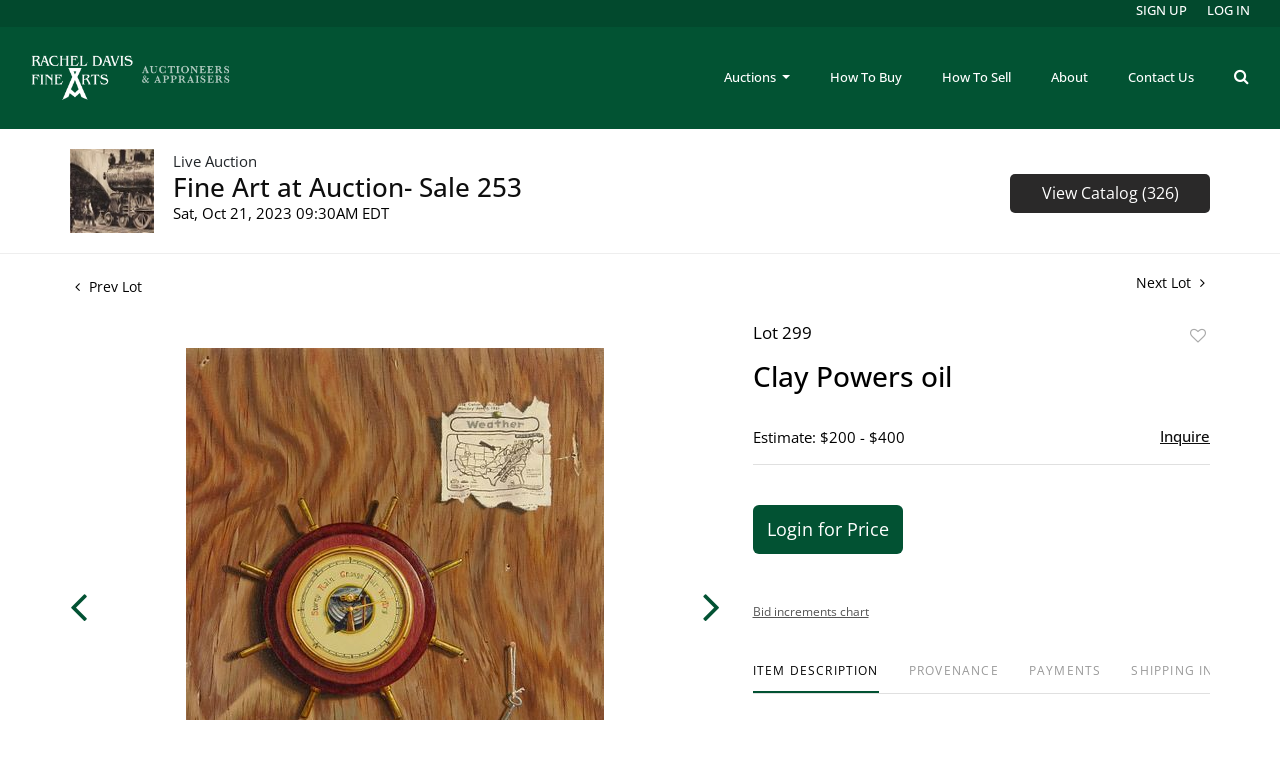

--- FILE ---
content_type: text/html; charset=UTF-8
request_url: https://www.racheldavisfinearts.com/online-auctions/rachel-davis/clay-powers-oil-5232832
body_size: 72252
content:
<!DOCTYPE html>
<html lang="en">
    <head>
        <link rel="shortcut icon" href="https://s1.img.bidsquare.com/site/favicon/m/66.png?t=1QmdJY ">
                <link rel="apple-touch-icon" href="https://s1.img.bidsquare.com/site/favicon/m/66.png?t=1QmdJY">
        <link rel="apple-touch-icon-precomposed" href="https://s1.img.bidsquare.com/site/favicon/m/66.png?t=1QmdJY">
        <meta name="viewport" content="width=device-width, initial-scale=1, maximum-scale=1, user-scalable=no"/><meta name="description" content="Bid on Clay Powers oil sold at auction by Rachel Davis Fine Arts 299 on 21st October Clay Powers (American 20th/ 21st c.) Weather oil on canvas, signed Clay Powers lower right.   12 x 10&quot;"/><meta name="keywords" content="Fine Art,Paintings"/><meta property="fb:app_id" content="2021466541405910"/><meta property="og:type" content="website"/><meta property="og:url" content="https://www.racheldavisfinearts.com/online-auctions/rachel-davis/clay-powers-oil-5232832"/><meta property="og:title" content="Clay Powers oil"/><meta property="og:description" content="Clay Powers (American 20th/ 21st c.) Weather oil on canvas, signed Clay Powers lower right.   12 x 10&quot;"/><meta property="og:image" content="https://s1.img.bidsquare.com/item/l/2234/22348707.jpeg?t=1Qu5Ec"/><meta property="twitter:card" content="summary"/><meta property="twitter:site" content="@bidsquare"/><meta property="twitter:title" content="Clay Powers oil"/><meta property="twitter:description" content="Clay Powers (American 20th/ 21st c.) Weather oil on canvas, signed Clay Powers lower right.   12 x 10&quot;"/><meta property="twitter:image" content="https://s1.img.bidsquare.com/item/l/2234/22348707.jpeg?t=1Qu5Ec"/><meta charset="UTF-8"/><meta http-equiv="X-UA-Compatible" content="IE=edge"/><link rel="canonical" href="https://www.racheldavisfinearts.com/online-auctions/rachel-davis/clay-powers-oil-5232832"/><link rel="alternate" hreflang="x-default" href="https://www.racheldavisfinearts.com/online-auctions/rachel-davis/clay-powers-oil-5232832"/><link rel="alternate" hreflang="en" href="https://www.racheldavisfinearts.com/online-auctions/rachel-davis/clay-powers-oil-5232832"/>                <title>Clay Powers oil sold at auction on 21st October  | Rachel Davis Fine Arts</title>
        <script data-react-helmet="true" type="application/ld+json">{
    "@context": "https://schema.org",
    "@type": "Product",
    "productID": "5232832",
    "sku": "5232832",
    "name": "Clay Powers oil",
    "image": "https://s1.img.bidsquare.com/item/xl/2234/22348707.jpeg",
    "url": "https://www.racheldavisfinearts.com/online-auctions/rachel-davis/clay-powers-oil-5232832",
    "description": "Clay Powers (American 20th/ 21st c.)\r\n\r\nWeather\r\n\r\noil on canvas, signed Clay Powers lower right.&nbsp; &nbsp;12 x 10&quot;\r\n",
    "offers": {
        "@type": "Offer",
        "url": "https://www.racheldavisfinearts.com/online-auctions/rachel-davis/clay-powers-oil-5232832",
        "price": 450,
        "priceCurrency": "USD",
        "availabilityEnds": "2023-10-21T15:30:00+02:00 CEST",
        "priceValidUntil": "2023-10-21T15:30:00+02:00 CEST",
        "availability": "SoldOut"
    }
}</script>        <script type="text/javascript">
                        pageLoadServerTime = 1769499384607;
            pageLoadServerTimeElapsedStart = (new Date()).getTime();
        </script>
        <link rel="stylesheet" type="text/css" href="https://www.racheldavisfinearts.com/public/themes/common/css/bootstrap.min.css?t=1761753286" />
<link rel="stylesheet" type="text/css" href="https://www.racheldavisfinearts.com/public/themes/common/css/fonts/icon-font.css?t=1761753286" />
<link rel="stylesheet" type="text/css" href="https://stackpath.bootstrapcdn.com/font-awesome/4.7.0/css/font-awesome.min.css" />
<link rel="stylesheet" type="text/css" href="https://www.racheldavisfinearts.com/public/themes/default/css/theme.css?t=1762470181" />
<link rel="stylesheet" type="text/css" href="https://www.racheldavisfinearts.com/public/themes/default/css/theme-responsive.css?t=1761753286" />
<link rel="stylesheet" type="text/css" href="https://www.racheldavisfinearts.com/public/themes/default/css/theme-dev.css?t=1761753286" />
<link rel="stylesheet" type="text/css" href="https://www.racheldavisfinearts.com/public/js/magiczoomplus/5.3.7/magiczoomplus.css?t=1761753285" />
<link rel="stylesheet" type="text/css" href="https://www.racheldavisfinearts.com/public/css/jquery-ui.css?t=1761753285" />
<link rel="stylesheet" type="text/css" href="https://www.racheldavisfinearts.com/public/css/atc-base.css?t=1761753285" />
<link rel="stylesheet" type="text/css" href="https://www.racheldavisfinearts.com/public/themes/default/css/item-details.css?t=1761753286" />
<link rel="stylesheet" type="text/css" href="https://www.racheldavisfinearts.com/public/themes/common/css/component/popup.css?t=1761753286" />
<link rel="stylesheet" type="text/css" href="https://www.racheldavisfinearts.com/public/themes/common/css/fonts/open-sans-medium.css?t=1761753286" />
<link rel="stylesheet" type="text/css" href="https://www.racheldavisfinearts.com/public/themes/common/css/fonts/opensans.css?t=1761753286" />
<style>
:root {--main-button-color:#025233}
:root {--main-button-color-hover:#008a55}
:root {--main-btn-text:#ffffff}
:root {--secondary-button-color:#2a2929}
:root {--secondary-button-color-hover:#100e0e}
:root {--secondary-btn-text:#ffffff}
:root {--theme-color:#025233}
:root {--link-color-hover:#025233}
:root {--reg-aprv-btn-txt:#00cd35}
:root {--pending-text:#ff9f00}
:root {--pending-btn-bg:rgba(204, 204, 204, 0.2)}
:root {--font-main:OpenSans-Medium}
:root {--font-secondary:OpenSans-Regular}</style>
<style>body{
  font-family: var(--font-secondary);
}

body > .wrap{min-height : 100vh;}

.my-header{background-color: #025333; right: 0;  z-index: 99; position: sticky; top: 0;}
.my-header .container{max-width: 1900px;}
.my-header .upper-header{height: 27px; background-color: #02492d;}
.my-header .navbar{padding-top: 23px; padding-bottom: 23px;}
.my-header .navbar .navbar-nav .nav-item .nav-link{color: #FFFFFF; padding-right: 20px; padding-left: 20px; font-size: 13px; font-family: var(--font-main);}
.my-header .navbar .navbar-brand img {max-width: 200px;} 
.my-header .navbar-nav{align-items: center;}
           
.my-header .login-signup-links{position: absolute; top: -26px; right: 15px ; visibility: visible !important;}
.my-header .my-account-btn {display: flex; align-items: center; }
.my-header .my-account-btn .logout-btn-front, .my-header .my-account-btn a.login-link { color: #FFFFFF;  background-color: transparent; border: none; font-size: 13px; margin-left:  20px; font-weight: 400; text-transform: uppercase; line-height: 19px; font-family: var(--font-main); padding: 0;}
.my-header .my-account-btn .my-account-link, .my-account-btn a.signup-link {   text-transform: uppercase; font-size: 13px;  font-weight: 400;  color: #FFFFFF; font-family: var(--font-main);}
.my-header .dropdown-item{font-size: 13px; color: #333333;}

.my-header .navbar-toggler span { width: 20px; display: block; height: 2px; background-color: #FFFFFF; margin: 4px 0; transition: 0.3s; position: relative; border-radius: 25px;}
.my-header .navbar-toggler[aria-expanded="true"] span:nth-child(1) { transform: rotate(45deg); top: 7px; } 
.my-header .navbar-toggler[aria-expanded="true"] span:nth-child(2) { opacity: 0; }
.my-header .navbar-toggler[aria-expanded="true"] span:nth-child(3) { transform: rotate(-45deg); bottom: 5px; }
.my-header .navbar-toggler[aria-expanded="true"] span { background-color: #FFFFFF; }
.my-header .navbar-toggler:focus {outline: none;}

.my-header .searchbardiv{display: block;position: absolute; z-index: 1001;width: auto; max-width: 100%;padding: 10px;margin: 0px; top: 50%; right: 0%;  transform: translate(0%, -50%); background-color: #025333;}
.my-header #formsearch{display: none;}
.my-header #searchbox {box-shadow: none;padding: 8px 14px;}

.my-footer{background-color: #2A2A2A; position: sticky; top: 100%;}
.my-footer .download-app-buttons .download-app.ios{width: 135px;}
.my-footer .download-app-buttons .download-app.android{width: 122px;}
.my-footer .bid-logo img{max-width: 117px;}
.my-footer {color: #7C7C7C;}
.my-footer .download-app-buttons{border-right: 2px solid #595959;            }

.my-header .form-control{padding: 25px 55px; height: auto; border: 1px solid #dee2e6;}
.my-header .form-control:focus{box-shadow: none;}
.my-header .header-search-btn{background-color: #fff; padding: 20px;}
.my-header .header-search-btn i{font-size: 20px;}
.my-header .search-icon { cursor: pointer;  font-size: 16px;}
.my-header .close-icon{ position: absolute; top: 10px; right: 20px; }

.my-header .search-bar .search-title{font-size: 32px;}
.my-header .search-bar-li i.fa.fa-search {color: #FFFFFF;}
.my-header .search-bar-li{margin-bottom: 0;}
.like_icon.fav_item ~ .lot_title, .like_icon.fav-item-login ~ .lot_title { margin-top: 22px; }

.my-header .search-bar-li{order: 2;}
.my-header .buttonsearch .nav-link{padding-right: 0px !important;} 



@media screen and (max-width: 1199.98px){
 .my-header .login-signup-links{position: inherit;}
 .my-header .my-account-btn .logout-btn-front, .my-header .my-account-btn a.login-link {   margin-left:  10px;  text-transform: capitalize; }
 .my-header .my-account-btn .my-account-link, .my-account-btn a.signup-link {   text-transform: capitalize; padding-right: 10px; padding-left: 10px;}
 .my-header .upper-header{display: none;}
}

@media screen and (max-width: 991.98px){
.my-header .navbar-nav {align-items: start;}
.my-header .my-account-btn{display: block;}
.my-header .navbar .navbar-nav .nav-item .nav-link{padding-left: 0; line-height: 44px;}
.my-header .navbar .navbar-nav .nav-item {width: 100%; visibility: visible !important;}
.my-header .my-account-btn .logout-btn-front, .my-header .my-account-btn a.login-link {   margin-left:  0px; line-height: 44px; display: block; text-align: left;}
.my-header .my-account-btn .my-account-link, .my-account-btn a.signup-link { line-height: 44px; padding: 0; display: block;}
.my-header .search-bar-li{ order: 0; margin-left: auto;}
.my-header .searchbardiv{top: 100%; right: 0%; left: 0; background: #025333; transform: translate(0%, 0%);}
}
           
@media screen and (max-width: 767.98px){
 .my-footer .bid-logo {margin-top: 20px;}
 .my-footer .download-app-buttons{border: none;}
 .my-footer .copyright-text{margin-top: 20px;}
}

@media screen and (max-width: 434.98px){
 .my-footer .download-sec{display: flex; width: 100%; white-space: nowrap; justify-content: center; margin-bottom: 10px;}
}


/* CSS for Filter Section of catalog page  and 4 items on catalog page aswell as some alignments*/
           
.catalog_list .filtertop {display : block !important;}
.catalog_list .catagory-filter-icon {
   background: url(../../../public/themes/common/img/filter_icon.svg) no-repeat scroll 0px 3px;
   background-size: 25px;
   height: 30px;
   width: 30px;
   margin-right: 0px;
   padding: 0 40px;}
.catalog_list .resultTxt { padding: 0; display: inline-block; vertical-align: top; margin-top: 5px; width: calc(100% - 170px); text-align: center; }
.catalog_list .sorting .relevance, .catalog_list .sorting .view_count { display: none; }
.catalog_list .showMenu .hamburgerBox{display: block;}
.catalog_list .hamburgerBox .hamburgerBox-close {
   content: '';
   position: absolute;
   top: 13px;
   width: 15px;
   height: 15px;
   right: 15px;
   z-index: 1;
   background: url(	../../../public/themes/common/img/filter_close.png) no-repeat scroll center center;
   padding: 15px;
   cursor: pointer;
}
.catalog_list .hamburgerBox .mobiTitle { background-color: #f9f9f9; text-align: center; border-bottom: 1px solid #eeeeee; padding: 18px 0 14px; width: 100%; display: block !important;}
.catalog_list .showMenu .overLayer { position: fixed; left: 0; right: 0; top: 0; width: 100%; height: 100vh; background-color: rgba(0, 0, 0, 0.25); z-index: 1949; opacity: 1; }
.catalog_list .hamburgerBox { float: none; display: none; position: fixed; top: 0; left: 0; background: #fff; width: 293px; height: 100vh; z-index: 1950; overflow-y: auto; overflow-x: hidden; } 
.catalog_list .result_count { display: none; }
.catalog_list .side_filter { background: #f9f9f9; border: 1px solid #eee; padding: 0px 13px 25px 13px !important; }
.catalog_list .side_searchbar { padding: 5px 15px; background: #f9f9f9; }
.catalog_list .side_searchbar input { padding: 5px 30px 5px 10px !important; }
.catalog_list .side_searchbar button { top: 5px !important; right: 15px !important; }
.catalog_list .shipping { padding-bottom: 20px; margin-bottom: 20px; border-bottom: 1px solid #ccc; }
.catalog_list .filters .relevance { display: block !important; padding: 12px; }
.catalog_list .filters .relevance label { display: inline-block; margin-right: 15px; }
.catalog_list .filters .relevance select {
 display: inline-block;
 width: 195px;
 padding: 5px 4px 5px 10px;
 background: url(../../../public/themes/common/img/select-down.svg) no-repeat scroll 96% 50%;
 border: 1px solid #ccc;
 font-size: 14px;
 color: #0e0e0e;
 margin: 0;
} 

.tab_container .col-lg-2#filter-panel { -ms-flex: 0 0 100%; flex: 0 0 100%; max-width: 100%; }

/* CSS for Filter Section of catalog page */
@media screen and (min-width: 767.98px) {
  .catalog_list .filter-items .mb-4 { flex: 0 0 33.33%; max-width: 33.33%; }
  #filter-panel ~ .col-md-8.col-lg-10 { flex: 0 0 100%; max-width: 100%; }
}

@media screen and (min-width: 991.98px) {
.catalog_list .filter-items .mb-4 { flex: 0 0 25%; max-width: 25%; }
#filter-panel ~ .col-md-8.col-lg-10 { flex: 0 0 100%; max-width: 100%; }
}
@media screen and (min-width: 1299.98px) {
/* Full width catalog page */
.catalog_list .container-lg { max-width: 1900px; }
#filter-panel ~ .col-md-8.col-lg-10 { flex: 0 0 100%; max-width: 100%; }
.catalog_list .filter-items .mb-4 { flex: 0 0 25%; max-width: 25%; }
.catalog_list .catalog_img{margin: auto;}
/* .catalog_list .catalog_detail .bidding_sec .starting_bid .bid_txt { float: none !important; } */
.item_detail .container-lg, .auctioneer .container-lg, .wrap .event_catalog_banner .container{max-width: 1900px;}
.wrap .event_catalog_banner .banner_content{max-width: 95%;}
.event_catalog_banner .banner_content .view_cata.download_cata{clear: right;}
#catalog ~ .container-lg{max-width: 1900px;}
.banner_bottom .container{max-width: 1900px;}
.item_detail .item-slider .auction-item-img{width : 100%;}
}

@media (min-width: 1200px) {
.auction-list .container {max-width: 1400px;}
.auction-list .auc-list-content .btn-sec .view-catalog-btn{width: 254px; margin: inherit;}
}
@media only screen and (max-width: 1299.98px){
.catalog_list .catalog_img { width: 100% !important; }
}

.auction-list .auc-list-content .btn-sec .prm-btn {margin-left: 0px;}
.banner_bottom span{width : 223px !important;}
.banner_bottom .catalog-social{width : 223px !important;}
.banner_bottom p {padding-left: 15px;}

@media only screen and (max-width: 991px){
.banner_bottom .prm-btn, .banner_bottom span, .banner_bottom .addtocalendar span, .banner_bottom .catalog-social { width: 100% !important; }
}

@media only screen and (min-width: 1300px) and (max-width: 2000px) {
  .slick-slider .slick-next{right: 0 !important;}
  .slick-slider .slick-prev{left : 0 !important;}
  .catagory-filter-icon{margin-left : 15px;}
 }

/* CSS end for Filter Section of catalog page  and 4 items on catalog page aswell as some alignments*/

/*fixed css to add */
.wrap .wrap .auction-list .badgeDiv, .item-detail .registered-auction .text-sec .auction-end a {font-family: var(--font-secondary); font-weight: 400;}
.wrap .auction-list .auc-list-content label {font-family: var(--font-secondary);}
.wrap .auction-list .auc-list-content span  {font-family: var(--font-secondary);}
.wrap .auction-list .auc-list-content .btn-sec .bidding-time{font-family: var(--font-secondary);}
.wrap .atcb-item-link{font-family: var(--font-secondary);}
.wrap .atcb-item:hover .atcb-item-link { color: var(--theme-color, #B0BB1A); }
.wrap .auc-list-content .btn-sec .view-catalog-btn{font-family: var(--font-secondary); border-radius: 8px;}
.wrap .auction-list .auc-list-content .btn-sec .bidding-time .addtocalendar ul.atcb-list { left: 15px;}
.auction-list .addtocalendar a{line-height: 20px;}
.auction-list .auction-nav ul li{font-family: var(--font-main); }

.wrap .event_catalog_banner .banner_content label{font-family: var(--font-secondary);}
.wrap .event_catalog_banner .banner_content p{font-family: var(--font-secondary);}
.wrap .event_catalog_banner .banner_content .scnd-btn, .auctioneer .btn-sec a{font-family: var(--font-secondary); font-weight: normal;}
.wrap .banner_bottom span{font-family: var(--font-secondary);}
.wrap .banner_bottom .prm-btn{font-weight: 400; font-family: var(--font-secondary); border-radius: 8px;}
.wrap .auctioneer .btn-sec a.scnd-btn.go-live-auction-btn { color: #FFFFFF; }

.wrap .catalog_list .side_filter .common_tgl a.btn_toggle{font-family: var(--font-main);}
.catalog_list .catalog_detail .item-list-bottom{flex-grow:0 !important; border-top: 1px solid #ECECEC;}
.catalog_list .catalog_detail .est_prc_time{border-bottom: none !important;}
.wrap .catalog_list .catalog_detail .lot_Num{font-family: var(--font-secondary);}
.wrap .catalog_list .catalog_detail .lot_title{height: auto; text-transform: inherit;}
.wrap .catalog_list .catalog_detail .est_prc_time .est_time{font-family: var(--font-secondary);}

.wrap .auctioneer .auctioneer_detail .main_auc_detail span{font-family: var(--font-secondary);}
.wrap .auctioneer .auctioneer_detail .main_auc_detail .auc_timing .start_time{font-family: var(--font-secondary);}
.wrap .item_detail .item_direction a{font-family: var(--font-secondary);}
.wrap .item_detail .item_description .lot_num{font-family: var(--font-secondary);}
.wrap .item_detail .item_description h1 {max-height: inherit;}
.wrap .event_catalog_banner .banner_content h1{overflow: inherit; max-height: inherit;}
 
.like_icon.fav_item ~.lot_title, .like_icon.fav-item-login ~.lot_title{margin-top: 22px;}
body .loading-sticky.loading .loadingDiv {z-index: 949;}
.login_reg_page.login-page form {margin-bottom: 30px;}

button, .btn{font-family: var(--font-secondary) !important; font-weight : 400 !important; border-radius: 6px !important;}
.auction-list h1.auction-page-title {letter-spacing: 2px; font-family: var(--font-main);}


@media only screen and (min-width: 991.98px){
.my-header .navbar-nav .dropdown-menu{top: 34px;}
.my-header .navbar-nav .nav-item:hover .dropdown-menu{display: block;}
}

.static-page .static-page-content h1{margin-bottom: 35px;}
.wrap .auction_information_tab {max-width: 1170px; margin: auto;}
.terms-condition-full {margin-top: 50px; margin-bottom: 50px;}
.terms-condition-full h1{display: none;}
.terms-condition-full h2{margin: 15px 0 0;font-size: 30px;  font-weight: 500;  color: #025333; margin-bottom: 15px;}
.terms-condition-full p{margin-bottom: 10px;}
.my-footer .copyright-text span a{color: #428BCA; font-family: var(--font-secondary); font-size: 13px; font-style: normal; font-weight: 400; }
.my-footer .copyright-text{font-size: 13px;}

</style>
                    <!-- Google Tag Manager -->
            <script>(function(w,d,s,l,i){w[l]=w[l]||[];w[l].push({'gtm.start':
            new Date().getTime(),event:'gtm.js'});var f=d.getElementsByTagName(s)[0],
            j=d.createElement(s),dl=l!='dataLayer'?'&l='+l:'';j.async=true;j.src=
            'https://www.googletagmanager.com/gtm.js?id='+i+dl;f.parentNode.insertBefore(j,f);
            })(window,document,'script','dataLayer','GTM-5WMD3W');</script>
            <!-- End Google Tag Manager -->
                                            <!--[if lt IE 9]>
            <script type="text/javascript" src="https://www.racheldavisfinearts.com/public/js/html5shiv.min.js?t=1761753285"></script>
        <![endif]-->
        <script type="text/javascript">
            var setting = {"baseUri":"https:\/\/www.racheldavisfinearts.com","staticUri":"https:\/\/www.racheldavisfinearts.com\/public","isMobileWebView":false,"defaultSiteName":"Bidsquare","siteName":"Rachel Davis Fine Arts","webSocket":{"host":"wss:\/\/ws.bidsquare.com","port":null,"debug":false},"reserveMet":[],"reCaptcha":{"v3":{"siteKey":"6LdzL_kcAAAAAHvauH1Jsz3Ux6njeXmqvGBbrqyk"}}};        </script>
                <script type="text/javascript" src="https://www.racheldavisfinearts.com/public/js/jquery.js?t=1761753285"></script>
<script type="text/javascript" src="https://www.racheldavisfinearts.com/public/js/functions.js?t=1761753285"></script>
<script type="text/javascript" src="https://www.racheldavisfinearts.com/public/themes/common/js/popper-v1.min.js?t=1761753286"></script>
<script type="text/javascript" src="https://www.racheldavisfinearts.com/public/themes/common/js/bootstrap.min.js?t=1761753286"></script>
<script type="text/javascript" src="https://www.racheldavisfinearts.com/public/themes/default/js/theme.js?t=1761753286"></script>
<script type="text/javascript" src="https://www.google.com/recaptcha/api.js?render=6LdzL_kcAAAAAHvauH1Jsz3Ux6njeXmqvGBbrqyk"></script>
<script type="text/javascript" src="https://www.racheldavisfinearts.com/public/js/front-common.js?t=1761753285"></script>
<script type="text/javascript" src="https://www.racheldavisfinearts.com/public/js/tagManager.js?t=1761753286"></script>
<script type="text/javascript" src="https://www.racheldavisfinearts.com/public/js/script.js?t=1761753286"></script>
<script type="text/javascript" src="https://www.racheldavisfinearts.com/public/js/bsApi.js?t=1761753285"></script>
<script type="text/javascript" src="https://www.racheldavisfinearts.com/public/js/jquery.i18n/src/jquery.i18n.js?t=1761753285"></script>
<script type="text/javascript" src="https://www.racheldavisfinearts.com/public/js/jquery.i18n/src/jquery.i18n.messagestore.js?t=1761753285"></script>
<script type="text/javascript" src="https://www.racheldavisfinearts.com/public/js/jquery.i18n/src/jquery.i18n.fallbacks.js?t=1761753285"></script>
<script type="text/javascript" src="https://www.racheldavisfinearts.com/public/js/jquery.i18n/src/jquery.i18n.language.js?t=1761753285"></script>
<script type="text/javascript" src="https://www.racheldavisfinearts.com/public/js/jquery.i18n/src/jquery.i18n.parser.js?t=1761753285"></script>
<script type="text/javascript" src="https://www.racheldavisfinearts.com/public/js/jquery.i18n/src/jquery.i18n.emitter.js?t=1761753285"></script>
<script type="text/javascript" src="https://www.racheldavisfinearts.com/public/js/magiczoomplus/5.3.7/magiczoomplus.js?t=1761753285"></script>
<script type="text/javascript" src="https://www.racheldavisfinearts.com/public/js/jquery-ui.js?t=1761753285"></script>
<script type="text/javascript" src="https://www.racheldavisfinearts.com/public/js/client/ws/auctionClient.js?t=1761753285"></script>
<script type="text/javascript" src="https://www.racheldavisfinearts.com/public/js/client/ws/liveEvent.js?t=1761753285"></script>
<script type="text/javascript" src="https://www.racheldavisfinearts.com/public/js/atc.min.js?t=1761753285"></script>
<script type="text/javascript">
                $.i18n().load({"en":{"Starting Bid":"Starting Bid","Current Bid":"Current Bid","Start in":"Start in","Starts in":"Starts in","End in":"End in","Bidsquare Bidder":"Bidsquare Bidder","Competing Bidder":"Competing Bidder","Bidder":"Bidder","Click Here to Bid Live":"Click Here to Bid Live","Non-supported browser... Use Chrome, Firefox, or Safari 11+":"Non-supported browser... Use Chrome, Firefox, or Safari 11+","On the Market":"On the Market","You are the highest bidder (%amount%)":"You are the highest bidder (%amount%)","You've been outbid (%amount%)":"You've been outbid (%amount%)","Your max bid (%amount%) is below reserve":"Your max bid (%amount%) is below reserve","You have an absentee bid (%amount%)":"You have an absentee bid (%amount%)","Place Bid":"Place Bid","Place Max Bid":"Place Max Bid","Increase Max Bid":"Increase Max Bid"}});
                
                [{"en":"https:\/\/www.racheldavisfinearts.com\/public\/js\/jquery.i18n\/messages\/en.json?t=1761753285"}].forEach(function (transArr, i) { $.i18n().load(transArr); });
                $.i18n.rawTranslationMap = {"reserveMetBannerNotification":"On the Market","highestBidNotification":"You are the highest bidder (%amount%)","outBidNotification":"You've been outbid (%amount%)","reserverNotMetNotification":"Your max bid (%amount%) is below reserve","absenteeBidNotification":"You have an absentee bid (%amount%)","placeNextBidButtonTextTimed":"Place Bid","placeMaxBidButtonTextTimed":"Place Max Bid","increaseMaxBidButtonTextTimed":"Increase Max Bid","placeNextBidButtonTextLive":"Place Bid","placeMaxBidbuttonTextLive":"Place Max Bid","increaseMaxBidButtonTextLive":"Increase Max Bid"};
            $(window).load(function(){});</script>
<script type="text/javascript">$(document).ready(function () {
/* year updation*/
$("#year").html(new Date().getFullYear());

    $('.buttonsearch').click(function(){
        $('#formsearch').slideToggle( "fast", function(){
            $('#searchbox').focus();
            $('.navbar-nav .nav-item').css('visibility', 'hidden');
        } );
    });
    $('.close-search').click(function(){
        $('#formsearch').css("display", "none");
        $('.navbar-nav .nav-item').css('visibility', 'visible');
    } );
});

$( window ).resize(function() {
    $('.my-header').css('padding-top', function() {
        return $('.message_bar_wrap').height();
    });
});</script>
        <script type="text/javascript">
            if (typeof CKEDITOR !== 'undefined') CKEDITOR.timestamp = (new Date()).getTime(); // force refreshing the CKEditor internal js files
        </script>
    </head>
    <body class="">
        
<div class="wrap">
     
        <div id="loadingDiv" class="loadingDiv" style="display:none;"> </div>
                        <link rel="stylesheet" type="text/css" href="https://fonts.googleapis.com/css2?family=Roboto:wght@400;700&amp;display=swap" />


    <div class="my-header mobile-hider">
          <div class="upper-header">
          </div>
          <div class="container">
            <nav class="navbar navbar-expand-lg ">

                <a class="navbar-brand" href="/">
                    <img src="https://images.bidsquare.com/cms/files/rachel-davis-logo-light.png" alt="Rachel Davis">
                </a>

                <li class="nav-item buttonsearch d-block d-md-block d-lg-none ml-auto mr-2">
                  <i class="fa fa-search search-icon text-white"></i>
                </li>

                <div class="container searchbardiv" id="formsearch">
                  <form action="/search" class="form-inline input-group border border-white search-bar" id="searchform">
                      <input type="text" name="search" class="form-control border-0" placeholder="Search lots" value="" id="searchbox" required>
                      <input type="hidden" name="filters" value="4-7">
                      <div class="input-group-append">
                          <button class="btn py-0 border-right" type="submit"><i class="fa fa-search text-white"></i></button>
                          <button class="btn py-0 close-search" type="submit"><i class="fa fa-close text-white"></i></button>
                      </div>               
                  </form>
                </div>

                <button class="navbar-toggler" type="button" data-toggle="collapse" data-target="#navbar-menu-links" aria-controls="navbar-menu-links" aria-expanded="false" aria-label="Toggle navigation">
                  <span></span>
                  <span></span>
                  <span></span>
               </button>
                <div class="collapse navbar-collapse" id="navbar-menu-links">
                  <ul class="navbar-nav ml-auto">
                    <li class="nav-item dropdown">
                        <a class="nav-link dropdown-toggle" href="#" id="navbardrop" data-toggle="dropdown">
                          Auctions
                        </a>
                        <div class="dropdown-menu">
                          <a class="dropdown-item" href="/">Upcoming Auctions</a>
                          <a class="dropdown-item" href="/auctions/past/">Past Auctions</a>
                        </div>
                    </li>
                    <li class="nav-item">
                      <a class="nav-link" href="/how-to-buy">How To Buy</a>
                    </li>
                    <li class="nav-item">
                      <a class="nav-link" href="/how-to-sell">How To Sell</a>
                    </li>
                    <li class="nav-item">
                        <a class="nav-link" href="/about">About</a>
                    </li>    
                    <li class="nav-item">
                        <a class="nav-link" href="/contact">Contact Us</a>
                    </li>
                    <li class="nav-item login-signup-links">
                      <div class="my-account-btn">
                        <a href="https://www.racheldavisfinearts.com/user/register" class="signup-link" data-toggle="modal" data-target="#registration_pop">Sign up</a> <a href="https://www.racheldavisfinearts.com/user/login" class="login-link" data-toggle="modal" data-target="#login_pop">Log In</a>
                      </div> 
                    </li>
                    <li class="nav-item buttonsearch d-none d-lg-block">
                      <a class="nav-link">
                          <i class="fa fa-search search-icon text-white"></i>
                     </a>
                    </li>
                  </ul>
                </div> 
            </nav>
          </div>
        </div>            

    


    
    <div class="auctioneer">
      
    <div class="container-lg">
        <div class="row">
            <div class="col-lg-9 col-md-8">
                <div class="auctioneer_detail">
                    <div class="thumb_img">
                        <a href="https://www.racheldavisfinearts.com/auctions/rachel-davis/fine-art-at-auction--sale-253-13131" class="image_hover"><img src="https://s1.img.bidsquare.com/event/main/s/13131.jpeg?t=1QDY1g" alt="Rachel Davis Fine Arts" onerror="loadDefaultImage(this,&#039;thumb&#039;)" /></a>
                    </div>
                    <div class="main_auc_detail">
                        <span>Live Auction</span>
                        <h1><a href="https://www.racheldavisfinearts.com/auctions/rachel-davis/fine-art-at-auction--sale-253-13131" class="event-title">Fine Art at Auction- Sale 253</a></h1>
                        <div class="auc_timing">
                            <div class="start_time">Sat, Oct 21, 2023 09:30AM EDT</div>
                                                    </div>
                    </div>
                </div>
            </div>
            <div class="col-lg-3 col-md-4">
                <div class="btn-sec">
                    <a href="https://www.racheldavisfinearts.com/auctions/rachel-davis/fine-art-at-auction--sale-253-13131/catalog#catalog" class="scnd-btn">View Catalog (326)</a>
                </div>
                <br>
                            </div>
        </div>
    </div>
    </div>

<div class="item_detail">
    <div class="container-lg">
        <div class="item_direction">
                        <div class="row">
                <div class="col-6">
                    <a href="https://www.racheldavisfinearts.com/online-auctions/rachel-davis/clay-powers-oil-5232997"><i class="fa fa-angle-left" aria-hidden="true"></i> Prev Lot</a>
                </div>
                <div class="col-6">
                    <a href="https://www.racheldavisfinearts.com/online-auctions/rachel-davis/dorothy-gillespie-sculpture-5207149" class="float-right">Next Lot <i class="fa fa-angle-right" aria-hidden="true"></i></a>
                </div>
            </div>
                    </div>
        <div class="current_item">
            <div class="row">
                <div class="col-lg-7 col-md-6">
                    <div class="item-slider">
                        <div class="auction-item-img">
            <a class="img-slide-arrow left-slide-btn" data-slide="prev">
            <span class="fa fa-angle-left fa-3x"></span>
        </a>
                   <a id="lot-image" class="MagicZoom main" target="_blank" rel="images" href="https://s1.img.bidsquare.com/item/xl/2234/22348707.jpeg?t=1Qu5Ec" title="Clay Powers oil">
                <img src="https://s1.img.bidsquare.com/item/l/2234/22348707.jpeg?t=1Qu5Ec" class="detailImg" alt="Clay Powers oil" />            </a>      
                            <a class="img-slide-arrow right-slide-btn" data-slide="next">
            <span class="fa fa-angle-right fa-3x"></span>
        </a>
    </div>
<div class="selectors auction-detail-product">
    <ul>
                        <li><a data-zoom-id="lot-image" href="https://s1.img.bidsquare.com/item/xl/2234/22348707.jpeg?t=1Qu5Ec" data-image="https://s1.img.bidsquare.com/item/l/2234/22348707.jpeg?t=1Qu5Ec">
                    <img src="https://s1.img.bidsquare.com/item/s/2234/22348707.jpeg?t=1Qu5Ec" alt="Clay Powers oil" />                </a></li>
                                <li><a data-zoom-id="lot-image" href="https://s1.img.bidsquare.com/item/xl/2234/22348708.jpeg?t=1Qu5Ec" data-image="https://s1.img.bidsquare.com/item/l/2234/22348708.jpeg?t=1Qu5Ec">
                    <img src="https://s1.img.bidsquare.com/item/s/2234/22348708.jpeg?t=1Qu5Ec" alt="Image 2 of 4" />                </a></li>
                                <li><a data-zoom-id="lot-image" href="https://s1.img.bidsquare.com/item/xl/2234/22348709.jpeg?t=1Qu5Ec" data-image="https://s1.img.bidsquare.com/item/l/2234/22348709.jpeg?t=1Qu5Ec">
                    <img src="https://s1.img.bidsquare.com/item/s/2234/22348709.jpeg?t=1Qu5Ec" alt="Image 3 of 4" />                </a></li>
                                <li><a data-zoom-id="lot-image" href="https://s1.img.bidsquare.com/item/xl/2234/22348710.jpeg?t=1Qu5Ec" data-image="https://s1.img.bidsquare.com/item/l/2234/22348710.jpeg?t=1Qu5Ec">
                    <img src="https://s1.img.bidsquare.com/item/s/2234/22348710.jpeg?t=1Qu5Ec" alt="Image 4 of 4" />                </a></li>
                    </ul>
</div>                    </div>
                    <div class="social_icon">
                        <ul>
                            <li><a href="https://www.facebook.com/sharer/sharer.php?u=https://www.racheldavisfinearts.com/online-auctions/rachel-davis/clay-powers-oil-5232832"  target="_blank"><i class="fa fa-facebook" aria-hidden="true"></i></a></li><li><a href="https://twitter.com/intent/tweet?url=https://www.racheldavisfinearts.com/online-auctions/rachel-davis/clay-powers-oil-5232832&text=Clay+Powers+oil" target="_blank"><i class="fa-twitter" aria-hidden="true"></i></a></li><li><a href="https://www.pinterest.com/pin/create/button/?url=https://www.racheldavisfinearts.com/online-auctions/rachel-davis/clay-powers-oil-5232832&description=Clay+Powers+oil&media=https://s1.img.bidsquare.com/item/l/2234/22348707.jpeg?t=1Qu5Ec" target="_blank"><i class="fa fa-pinterest" aria-hidden="true"></i></a></li><li><a href="https://www.linkedin.com/sharing/share-offsite/?url=https://www.racheldavisfinearts.com/online-auctions/rachel-davis/clay-powers-oil-5232832" target="_blank"><i class="fa fa-linkedin" aria-hidden="true"></i></a></li><li><a href="#" id="share_item_button"><i class="fa fa-envelope" aria-hidden="true"></i></a><div id="item-share-popup-load" class="item-share-popup"></div></li>                        </ul>
                    </div>
                    
                </div>
                <div class="col-lg-5 col-md-6">
                                        <div class="item_description el_13131">
                                                <div class="row">
                            <div class="col-lg-6 col-6">
                                <div class="lot_num">Lot 299</div>
                            </div>
                            <div class="col-lg-6 col-6">
                                <div class="favourite float-right">
                    <div data-href="https://www.racheldavisfinearts.com/user/login?fav_item_ref_id=5232832" class="like_icon gtm-click_item fav-item-login btn-icon btn-icon-heart" data-item_id = "5232832" data-type = "2"  data-item_id="5232832"  data-event_id='13131' data-event_status='past' data-event_name='Fine Art at Auction- Sale 253'>
                        <a href="javascript:void(0);" class="gtm-click_item"  data-item_id="5232832"  data-event_id='13131' data-event_status='past' data-event_name='Fine Art at Auction- Sale 253'>Add to favorite</a>
                    </div>
                </div>
                            </div>
                            <div class="col-lg-12"><h1>Clay Powers oil</h1></div>
                        </div>
                        <div class="estimated_price">
                            <div class="row">
                                                                <div class="col-lg-9 col-8">
                                    <span>
            Estimate: $200 - $400    </span>                                </div>
                                                                                                <div class="col-lg-3 col-4">
                                    <a href="javascript:void(0);" id="inquire_block" class="gtm-click_item"  data-item_id="5232832"  data-event_id='13131' data-event_status='past' data-event_name='Fine Art at Auction- Sale 253' >Inquire</a>
                                </div>
                                                            </div>
                        </div>
                        <div class="place_bid_area" id="ba_5232832_13131" data-lindex="0" data-stype="view">
                            <div class="bidding-estimate bid-estimate-timer">
	                        	                    </div>
                            <div class="bidding-area"><div class="bidding-price "><button type="button" class="register_btn btn btn-primary f_event_button_view_hammer_price" id="login_to_register0" data-event_id = "13131"  >Login for Price </button>            <script type="text/javascript">
                $(function () {
                    $(document).on('click','#login_to_register0',function (e) {
                        e.preventDefault();
                        var event_ref_id = $(this).data('event_id') ? $(this).data('event_id') : null;
                              // We can clean this code this condition after fix same login script in bidsquare and wl
                            var $loginPopupObj = getPopupObject('login');
                            var $loginForm = $loginPopupObj.find('form');
//                            $loginForm.add('#registation_direct a, .registation_direct a').data('event_ref_id', event_ref_id);
                            $loginForm.data('event_ref_id',event_ref_id);
                            $loginForm.data('scroll_to', $(this).data('scroll_to') ? $(this).data('scroll_to') : null);
                                                        showHidePopup('login',true);
                                            });
                });
            </script>
            </div><div class="bidding-history"></div><div class="place_bid"><input type="hidden" id="live_bid_panel_url" name="live_bid_panel_url" value="https://www.racheldavisfinearts.com/auctions/rachel-davis/fine-art-at-auction--sale-253-13131/bid" /><input type="hidden" id="disable_reserve_price" name="disable_reserve_price" value="" /></div><div class="bid_related"><div class="txt1"><a href="#chart" class="chart">Bid increments chart</a></div></div></div><style>div.ack_bid_msg{float:right;padding-top:0 !important;}</style>                                <div class="chartlist">
        <h4>Bid Increments</h4>
        <table>
            <colgroup>
                <col width="50%;">
                <col width="50%;">
            </colgroup>
            <thead>
                <tr>
                    <th>Price</th>
                    <th>Bid Increment</th>
                </tr>
            </thead>
            <tbody>
                                                            <tr>
                            <td>$0</td>
                            <td>$10</td>
                        </tr>
                                            <tr>
                            <td>$200</td>
                            <td>$25</td>
                        </tr>
                                            <tr>
                            <td>$500</td>
                            <td>$50</td>
                        </tr>
                                            <tr>
                            <td>$1,000</td>
                            <td>$100</td>
                        </tr>
                                            <tr>
                            <td>$3,000</td>
                            <td>$250</td>
                        </tr>
                                            <tr>
                            <td>$5,000</td>
                            <td>$500</td>
                        </tr>
                                            <tr>
                            <td>$10,000</td>
                            <td>$1,000</td>
                        </tr>
                                            <tr>
                            <td>$30,000</td>
                            <td>$2,500</td>
                        </tr>
                                            <tr>
                            <td>$50,000</td>
                            <td>$5,000</td>
                        </tr>
                                            <tr>
                            <td>$100,000</td>
                            <td>$10,000</td>
                        </tr>
                                            <tr>
                            <td>$300,000</td>
                            <td>$25,000</td>
                        </tr>
                                            <tr>
                            <td>$500,000</td>
                            <td>$50,000</td>
                        </tr>
                                            <tr>
                            <td>$1,000,000</td>
                            <td>$100,000</td>
                        </tr>
                                                    </tbody>
        </table>
    </div>
                        </div>
                        <div class="item_tabs">
                            <ul class="nav nav-tabs" role="tablist">
    <li class="active tab-desc"><a href="#home" aria-controls="home" role="tab" data-toggle="tab">
            <h2>Item Description</h2>
        </a></li>
                <li class="tab-provenance"><a href="#provenance" aria-controls="dimension" role="tab" data-toggle="tab"><h2>Provenance</h2></a></li>
                    <li class="tab-payment"><a href="#paymentsandshipping" aria-controls="dimension" role="tab" data-toggle="tab"><h2>Payments</h2></a></li>
                    <li class="tab-shipping-info"><a href="#shippinginformation" aria-controls="dimension" role="tab" data-toggle="tab"><h2>Shipping Info</h2></a></li>
            </ul>
<div class="tab-content">
    <div role="tabpanel" class="tab-pane active" id="home">
                <p><strong>Clay Powers (American 20th/ 21st c.)</strong></p>

<p><em>Weather</em></p>

<p>oil on canvas, signed Clay Powers lower right.&nbsp; &nbsp;12 x 10&quot;</p>
                    <div class="condition-report-title clearfix">
                <h4>Condition</h4>                            </div>
            <p>Very good condition</p>
        
        
        
        
        
    </div>
                <div role="tabpanel" class="tab-pane" id="paymentsandshipping">
            <div class = "payment_text">
                <p>Available payment options</p>
    <!-- Show Credit Card icons when we enable Authorize.net -->
       
        <ul class="d-flex flex-wrap">
            <li class="type-visa">
                <img src="https://www.racheldavisfinearts.com/public/img/svg/visa.svg" alt="Visa" />            </li> 
            <li class="type-mastercard">
                <img src="https://www.racheldavisfinearts.com/public/img/svg/mastercard.svg" alt="Mastercard" />            </li> 
            <li class="type-amex">
                <img src="https://www.racheldavisfinearts.com/public/img/svg/amex.svg" alt="Amex" />            </li> 
            <li class="type-diners">
                <img src="https://www.racheldavisfinearts.com/public/img/svg/diners.svg" alt="Diners" />            </li> 
            <li class="type-discover">
                <img src="https://www.racheldavisfinearts.com/public/img/svg/discover.svg" alt="Discover" />            </li> 
            <li class="type-jcb">
                <img src="https://www.racheldavisfinearts.com/public/img/svg/jcb.svg" alt="JCB" />            </li> 
            <li class="type-unionpay">
            <img src="https://www.racheldavisfinearts.com/public/img/svg/unionpay.svg" alt="Union Pay" />            </li> 
        </ul>            </div>
        </div>
            <div role="tabpanel" class="tab-pane" id="shippinginformation">
            <div class = "shipping_text">
                <p>Buyer Pays Shipping and Handling Cost. We will pack and ship small items only. Buyers of large quantities or high value must contact an outside party. Please contact us for a list of packers in the Cleveland area.</p>

<p>For in-house shipping, our fees include all packaging time and materials, handling, insurance and freight charges. Shipping costs are calculated on dimensional weight. The costs to ship may exceed value of item(s). Minimum fee for any package with in-house service is $40. Shipping and handling with our in-house services can be up to 3-5 weeks from time payment is received, due to high volume we handle from auction. If more expedited services are required, please contact an outside shipper.</p>

<p>We highly recommend requesting a shipping quote from us or an outside shipper, before bidding on an item. Items must be removed 10 days from date of payment received or storage fees will be charged.</p>
            </div>
        </div>
            <div role="tabpanel" class="tab-pane" id="provenance"> 
                <p>Private collection- Cleveland, OH</p>
        </div>
        </div>
<script>
   if ($('#condition_report_download_by_url').length > 0) {
        document.getElementById('condition_report_download_by_url').click();
    }
</script>
                        </div>
                    </div>
                </div>
            </div>
        </div>
        <div class="other_lots" id="otherlots"></div>
    </div>
</div>
<!-- Item detail -->
<script type="text/javascript" src="https://www.racheldavisfinearts.com/public/js/atc.min.js?t=1761753285"></script>
<link rel="stylesheet" type="text/css" href="https://www.racheldavisfinearts.com/public/css/atc-base.css?t=1761753285" />
<style>
    .atcb-list {
        margin-top: 2px;
    }
    .atcb-item {
        padding: 5px 0 5px 15px;
    }
    .atcb-item-link {
        font-size: 12px;
    }
    div.ack_bid_msg {
        width: auto;
/*        text-align: right;
        margin-top: 0px;*/
    }
</style>
<script type="text/javascript">
    $(function()
    {
        var $itemDetailsActiveTab = $(".item_tabs ul li a");
        if ($itemDetailsActiveTab.find(".active").length === 0)
        {
            $itemDetailsActiveTab.eq(0).addClass("active");
        }
    });
</script>
<div class="modal fade inquire-form" id="inquire_now" data-backdrop="static" data-keyboard="false" role="dialog" aria-hidden="true" >
            <div class="modal-dialog modal-dialog-centered" role="document">
                <div class="modal-content">
                    <div class="modal-header">
                        
                        <button type="button" class="close" data-dismiss="modal" aria-label="Close"></button>
                    </div>
                    <div class="modal-body ">
                        <h1 class="inquire_title"> Inquire</h1>
<form id="inquire-form" onsubmit="return false;" action="https://www.racheldavisfinearts.com/inquire/item" method="post">
    <input type="hidden" name="item_id" value="5232832">
    <input type="hidden" name="event_name" value="Fine Art at Auction- Sale 253">
    <input type="hidden" name="event_id" value="13131">
    <input type="hidden" name="is_wl_inquire_request" value="1">
    <div id="inquire_error" class="popup_error"> </div>
    <div class="row wl_inquire_div">
        <div class="col-sm-12">
            <div class="form-group">
                <span class="inquire_input"> <input type="text" id="email" name="email" class="form-control" placeholder="Your Email" />  </span>            </div>
        </div>
        <div class="col-sm-12">
            <div class="form-group">
                <span class="inquire_input"> <input type="text" id="uname" name="uname" class="form-control" placeholder="Your Name" />  </span>            </div>
        </div>
        <div class="col-sm-12">
            <div class="form-group">
                <span class="inquire_input"> <select id="inquiryCategory" name="inquiryCategory" class="form-control">
	<option value="dce6f3910b65b6a749161b7f59a70813">Details about item</option>
	<option value="43ba47c8292b857eb42fdf28816bf319">Condition report</option>
	<option value="c31a59f918efd6dd6597a7e53a3d7dfa">Registration/bidding</option>
	<option value="19626c265c4a9ddc85c0e0532cb08512">More Photos</option>
	<option value="6930e8a0c589d566496ac1cfe451e616">I have one to sell</option>
	<option value="50df040018142b7eaecbb3ac1a05aaad">Other</option>
</select>  </span>            </div>
        </div>
               <div class="col-sm-12">
            <div class="form-group">
                <span class="inquire_input"> <input type="text" id="subject" name="subject" class="form-control" placeholder="Subject" />  </span>            </div>
        </div>
        <div class="col-sm-12 inquire_message">
            <div class="form-group">
                <span class="inquire_input"> <textarea id="message" name="message" class="form-control" placeholder="Message"></textarea>  </span>            </div>
        </div>
          </div>
    <div class="submit">
        <button class="btn btn-primary g-recaptcha" data-sitekey="6LdSxEcUAAAAAMHFHsva4aYuB85JqJ42u4lFbo9j" data-callback="getInquireContent1" id="inquire_button">Send</button>
    </div>
</form>
<script src='https://www.google.com/recaptcha/api.js'></script>
<script type="text/javascript">
    function getInquireContent1() {
        getInquireContent(1);
    }
</script>
                    </div>
                </div>
            </div>
        </div><div class="modal fade bid-history-form" id="bid-history" data-backdrop="static" data-keyboard="false" role="dialog" aria-hidden="true" >
            <div class="modal-dialog modal-dialog-centered" role="document">
                <div class="modal-content">
                    <div class="modal-header">
                        
                        <button type="button" class="close" data-dismiss="modal" aria-label="Close"></button>
                    </div>
                    <div class="modal-body ">
                        <div class="bid-box" id="bhd_5232832_13131"></div>
                    </div>
                </div>
            </div>
        </div><div class="modal fade invoice invoice-item-view" id="invoice_popup" data-backdrop="static" data-keyboard="false" role="dialog" aria-hidden="true" >
            <div class="modal-dialog modal-dialog-centered" role="document">
                <div class="modal-content">
                    <div class="modal-header">
                        
                        <button type="button" class="close" data-dismiss="modal" aria-label="Close"></button>
                    </div>
                    <div class="modal-body ">
                        <div class="invoice_popup popup_center" id="invoice_content"></div>

                    </div>
                </div>
            </div>
        </div>
<script type="text/javascript">
        $('#inquire_block').click(function(e){
        e.preventDefault();
                    getInquireContent(0);
            showHidePopup('#inquire_now',true);
            });

    $('.condition_report_block').click(function(e){
        e.preventDefault();
         
            getInquireContent(0,null,1);
            showHidePopup('#inquire_now',true);
            });

    $(document).on('change input', '#inquiryCategory', function (e){   
        getInquireContent(0);
    });

            $(document).ready(function(e) {
            var gtmManager = new tagManager({
                eventId : '13131',
                itemId : '5232832',
                eventLabel : 'ITEM_DETAIL',
                customEventTrigger : 'itemEvent',
                eventStatus : 'past'
            });
            gtmManager.pushData();
        });
    
    jQuery(function() {
        MagicZoomPlus.options = {
              'zoom-width' : 400,
              'zoom-height' : 400,
              'zoom-distance' : 11,
              'background-opacity' : 80,
              'slideshow-effect' : 'expand',
              'show-loading' : 'false'
        }
        //$('.aution_item_img a').addClass('MagicZoomPlus');
        //MagicZoomPlus.refresh();
    });

$(document).ready(function(e){
    //Called for set footer margin when bidding panel was sticky at footer.
    bindEventListener(window, 'message', function (event) {
        try {
            var dataEvent = JSON.parse(event.data);
            if (typeof dataEvent.resizeBrowser !== "undefined" && dataEvent.resizeBrowser) {
                setFooterMargin('.mobile_sticky_bid');
            }
        } catch(e) {}
    });

            //Timed Auction Client
        var clientData = {
            connectionID: generateUid(),
            resetItemThumb: false,
            moveToNextItem: false,
            showEventActive: true,
                        siteID: '66',
                        userCurrency: {"symbol":"$","exchange_rate":"1.00"},
                                };
            

    // var $detailImgList = $('.auction-detail-product ul li');
    var curImg = 0;
    $('.auction-item-img .img-slide-arrow').on('click',function(){
        switch($(this).data('slide')) {
            case 'prev':
                // curImg = (curImg - 1 + $detailImgList.length) % $detailImgList.length;
                MagicZoom.prev('lot-image');
                break;
            case 'next':
                // curImg = (curImg + 1 ) % $detailImgList.length;
                MagicZoom.next('lot-image');
                break;
        }
        // $detailImgList.eq(curImg).find('img').click();

    });
    //$('.aution_item_img > a > img').hide();
    //$('.aution_item_img > a > img').eq(curImg).show();
//     $detailImgList.click(function(){
//         $detailImgList.removeClass('on');
//         var $this = $(this);
//         $this.addClass('on');
        
//         var idx = curImg = $this.index();

//         var $thumb = $this.find('img');
//         var bigImg = $thumb.data('bigimg');
//         var zoomImg = $thumb.data('zoomimg');
        
//         var $main = $('.auction-item-img > a.main');
//         $main.attr('href', zoomImg).find('img.detailImg')
//                 .off('load.xlloaded')
//                 .width(500)                         // set width to force thumb to expand to full width
//                 .on('load.xlloaded', function () { 
//                     if ($thumb.attr('src') !== $(this).attr('src')) {
//                         $(this).width("");
//                     } else {
//                         $(this).attr('src', bigImg);
//                     }
//                 })
//                 .attr('src', $thumb.attr('src'))    // load thumb first to give intant feedback that its loading, then load large (in case it takes a little extra time)
//                 ;
//         if (typeof MagicZoomPlus !== 'undefined') MagicZoomPlus.refresh();
// //        $('.aution_item_img > a').eq(curImg).addClass('main-hide');
// //        $('.aution_item_img > a').eq(idx).removeClass('main-hide');
        
// //        curImg = idx;
//     });
    
    //$('.bidding-box .bid_related .txt1 .chart').mouseenter(function(e) {
    $('.bid_related .txt1 .chart').mouseenter(function(e) {
        e.stopPropagation();
        e.preventDefault();
        $('.chartlist').show();
    });
    //$('.bidding-box .bid_related .txt1 .chart').mouseleave(function(e) {
    $('.bid_related .txt1 .chart').mouseleave(function(e) {
        e.stopPropagation();
        e.preventDefault();
        $('.chartlist').hide();
    });
    
      //bid_history_pop > open/close
      $(document).on("click", '#view_bid_history_popup', function(e){
          e.preventDefault();
                    $.ajax({
                url: getUrl('item/biddinghistory/5232832/13131?is_ajax=1'),
                success: function (res) {
                    $('#bhd_5232832_13131').html(res);
                },
                complete: function (res) {
                    showHidePopup('#bid-history',true);
                }
            });
                });
      
      $('.bid_pop_close > img,.bid_btn_area > button').click(function(e){
          e.preventDefault();
          showHidePopup('#bid-history',false);
      });

      $(document).on('click','.inquire_btn',function (e) {
          e.preventDefault();
          getInquireContent(1);
      });
      //getInquireContent(0);

      getOtherlots();

      $('body').on('click', '.invoive-popup', function(e){ 
            e.preventDefault();
            var invoice_id = $(this).data('invoice_id');
            var selector = '#invoice_popup';
            var url = 'https://www.racheldavisfinearts.com/my-account/items/ajaxinvoicedata?is_ajax=1';
            populateInvoicePopupContent(invoice_id, selector, url);
        });
  });
  
  function getOtherlots(page, offset, next) {
    if (typeof page === 'undefined') {
        page = 1;
    }
    var data = {"item_id" : 5232832, "event_id" : 13131, "offset" :offset, "next":next}
    $.ajax({
        url : 'https://www.racheldavisfinearts.com/item/otherlots/' + page + '?is_ajax=1',
        method : 'POST',
        dataType  : 'json',
        data : data,
        success : function (res) {
            $('#otherlots').removeClass("other_auction_wrap");
            if (res.lots) $('#otherlots').addClass("other_auction_wrap").html(res.lots);
            var scrollArrowElement = '#otherlots-controls > a.prevPage, #otherlots-controls > a.nextPage';
            $(document).off('click', scrollArrowElement).on('click', scrollArrowElement, function (evt) {
              evt.preventDefault();
              var offset = $(this).data('offset');
              var next = ($(this).hasClass('nextPage'))?1:0;
              getOtherlots(2, offset, next);
            });
        }
    });
  }
    
    

    var emails = [];
    var isSmallerDevice = function ()
    {
        return deviceWidth < 767;
    }

    function getItemShareContent(recaptcha_response) {
        var noEmailEnteredMsg = "Please enter an email to continue.";
        var emailSendFailedMsg = "Your email could not be send, please try again or contact support.";
        if(emails.length > 0) {
            $("#email-notification-msg").html('');
            var optionalmessage = $("#optionalmessage");
            ajax_start();
            $.ajax({
                type: 'POST',
                url: getUrl('item/sendSharedItemEmail/'+'5232832?is_ajax=1'),
                data: {emails: emails, optionalmessage: optionalmessage.val(), 'g-recaptcha-response': recaptcha_response},
                success: function (res, textStatus, jqXHR) {
                    emails = [];
                    $('.recipientemail-wrap').children('div.multiple-email-wrap').remove();
                    $("#recipientemail").val('');
                    optionalmessage.val('');
                    ajax_end();
                       
                        window.location.reload();
                                    },
                error: function (event, xhr) {
                    if(isSmallerDevice()) $("#email-notification-msg").html($emailSendFailedMsg);
                    else  topbar_alert($emailSendFailedMsg);
                    ajax_end();
                }
            });
        } else {
             
                $("#email-notification-msg").html(noEmailEnteredMsg);
                    }
        grecaptcha.reset();
    }

    var prepareEmail = function (elem) {
        emailAddress = elem.val();
        // adding the email address only if they are valid
        if(emailAddress != "" && isValidEmail(emailAddress)) {
            // checking if email is already added.
            if(!emails.includes(emailAddress)) {
                emails.push(emailAddress);
                $('<div class="multiple-email-wrap email-bg"><span title = '+emailAddress+'>'+emailAddress+'</span><button type="button" id = "" class="close_popup removeemail"  aria-label="Close"> </button></div>').insertBefore(elem);
                elem.val('');
            }
        }
    }
    
</script>

<script type="text/javascript">
    var $popupHtmlMobile = "<div class=\"modal fade \" id=\"item-share-modal\" data-backdrop=\"static\" data-keyboard=\"false\" role=\"dialog\" aria-hidden=\"true\"><div class=\"modal-dialog modal-dialog-centered\" role=\"document\"><div class=\"modal-content\"><button type=\"button\" class=\"close_popup\" data-dismiss=\"modal\" aria-label=\"Close\"><\/button><div class=\"modal-body\"><div id =\"email-notification-msg\" class =\"error-msg-box\"><\/div><div class=\"social-media-email-popup\"><label for=\"recipientemail\">Send to <\/label><div class=\"recipientemail-wrap\"><input type=\"text\" multiple name=\"recipientemail\" id=\"recipientemail\" class=\"\" placeholder=\"Enter email address\" value=\"\" \/><\/div><textarea name=\"optionalmessage\" id=\"optionalmessage\" placeholder=\"Add a message\"><\/textarea><button class=\"btn btn-primary g-recaptcha\" data-sitekey=\"6LdSxEcUAAAAAMHFHsva4aYuB85JqJ42u4lFbo9j\" data-callback=\"getItemShareContent\" id=\"sendemail\" type=\"button\" name=\"sendemail\">Send<\/button><script src=\"https:\/\/www.google.com\/recaptcha\/api.js\"><\/script><\/div><\/div><\/div><\/div><\/div>";
    var $popupHtmlDesktop = "<div class=\"social-media-email-popup\">\n        <label for=\"recipientemail\">Send to <\/label>\n    <div class=\"recipientemail-wrap\">\n        <input type=\"text\" multiple name=\"recipientemail\" id=\"recipientemail\" class=\"\" placeholder=\"Enter email address\" value=\"\" \/>\n    <\/div>\n    <textarea name=\"optionalmessage\" id=\"optionalmessage\" placeholder=\"Add a message\"><\/textarea>\n    <button class=\"btn btn-primary g-recaptcha\" data-sitekey=\"6LdSxEcUAAAAAMHFHsva4aYuB85JqJ42u4lFbo9j\" data-callback=\"getItemShareContent\" id=\"sendemail\" type=\"button\" name=\"sendemail\">Send<\/button>\n    <script src=\"https:\/\/www.google.com\/recaptcha\/api.js\"><\/script>\n<\/div>\n\n";

    $(function ()
    {
        $(document).on('click', '#share_item_button', function (e)
        {
            e.preventDefault();
                showHidePopup('login', true);
            });
    })

</script>

    
    
                  <div class="my-footer py-3 mobile-hider">
        <div class="container">
          <div class="row justify-content-center align-items-center">
            <div class="download-sec mr-3">
              <div class="download-title">Download</div>
              <p class="download-text mb-0">Our app is free!</p>
            </div>
            
            <div class="download-app-buttons mr-md-3 pr-md-3">
              <a href="https://apps.apple.com/us/app/rachel-davis-fine-art/id6463030158" target="_blank"><img class="download-app ios mr-2" src="https://images.bidsquare.com/cms/files/App-store.png"></a>
              <a href="https://play.google.com/store/apps/details?id=com.bidsquare.cloud.rachelauction" target="_blank"><img class="download-app android" src="https://images.bidsquare.com/cms/files/Google-play.png"></a>
            </div>

            <div class="bid-logo d-flex align-items-center">
              <h6 class="mr-3 text-nowrap mb-0">Powered By</h6> 
              <a href="https://www.bidsquarecloud.com/" target="_blank"><img src="https://images.bidsquare.com/cms/files/cloud-logo-white.png" alt="Bidsquare logo" class="w-100"></a>
           </div>

           <div class="col-12">
            <div class="copyright-text text-center mt-md-2">
              ©<span id="year"></span> ℠ - All rights reserved.<span class="ml-2"><a href="/terms-conditions">Terms and Conditions</a></span>
            </div>
           </div>
          </div>
        </div>
      </div>  


<section class="common-popup">
                        
            <style>
            .modal-body.login_reg_page {
                padding: 0;
            }
            </style>
                        <div class="modal fade login_ms" id="login_pop" data-backdrop="static" data-keyboard="false" role="dialog" aria-hidden="true" >
            <div class="modal-dialog modal-dialog-centered" role="document">
                <div class="modal-content">
                    <div class="modal-header">
                        
                        <button type="button" class="close" data-dismiss="modal" aria-label="Close"></button>
                    </div>
                    <div class="modal-body login_reg_page login_form_page">
                                <div class="sec_login_heading dfl_heading">
            <div class="modal-heading">Login to Rachel Davis Fine Arts</div>
            <p>Please enter your email to login</p>
        </div>
         
        <div class="sec_login_heading rnl_heading" style="display: none;">
            <div class="modal-heading">Login or Create Account</div>
            <p>
                Enter email to create an account to start bidding.            </p>
        </div>
         
<form class="login_form_email" onsubmit="return false;" action="https://www.racheldavisfinearts.com/user/login/email" method="post" >
    <input type="hidden" id="UVorRWdtbFBYNFVXRHZnd1E4dlhkUT09" name="UVorRWdtbFBYNFVXRHZnd1E4dlhkUT09" value="aHJIN21pOE9vZDU2dk9Ebm5IU0FxZz09" />            <div id="login_error" class="popup_error"></div>
    <div class="form-group">
        <input type="text" id="email_address" name="email_address" class="form-control" autofocus="" placeholder="Email Address" />    </div>
    <div class="submit">
        <button class="login_bnt_email btn btn-primary" name="login_button" type="submit">Continue</button>
    </div>
    <div class="bottom_text">
                <div class="agree_text">
            Don't have an account? <a href="javascript:void(0);" class="show-registration-popup" rel="nofollow">Sign up</a> now        </div>
                    </div>
</form>
<script type="text/javascript">
    $(function()
    {
            });
</script>



                    </div>
                </div>
            </div>
        </div>            
        
                    <div class="modal fade forgot_pwd" id="forgot_pwd_pop" data-backdrop="static" data-keyboard="false" role="dialog" aria-hidden="true" >
            <div class="modal-dialog modal-dialog-centered" role="document">
                <div class="modal-content">
                    <div class="modal-header">
                        
                        <button type="button" class="close" data-dismiss="modal" aria-label="Close"></button>
                    </div>
                    <div class="modal-body login_reg_page">
                        <div class="form_area forgot_password_form_page"><div class="forgotpass-form-container">
    <div class="modal-heading default-heading  ">Forgot your password?</div>
    <div class="modal-heading reset-heading  hide_div ">Reset Password</div>
    <form id="forgot-form" class="request_setup_form" onsubmit="return false;" action="https://www.racheldavisfinearts.com/user/requestsetup" method="post">
                <div class="input_area">
            <div class="security_msg  hide_div "></div>
            <div class="form-group fp-original-field  ">
                <div class="forgot_text_area">
                    <p>Please enter email address you registered with and we will email you a link to reset your password.</p>
                </div>
                <input type="text" id="email" name="email" class="form-control" placeholder="Email Address" />            </div>  
            <div class="fp-modify-field  hide_div ">
                <p>
                    <section-email></section-email>
                    <a href="javascript:void(0)" class="reset-email-addr" data-udef="forgot_password"><i class="fa fa-pencil form-edit-icon" aria-hidden="true"></i></a>
                </p>
            </div>
            <div id="login_error" class="popup_error"> </div>
            <div class="submit">
                <input type="submit" id="submit" name="submit" value="Reset Password" class="btn btn-primary" />            </div>
        </div>
    </form>
    <div class="dnt_hv_ac">
        <p><a href="javascript:void(0);" class="show-login-popup">Back to Log in</a></p>
    </div>
    <script type="text/javascript">
        $(function()
        {
                    });
    </script>
</div></div>
                    </div>
                </div>
            </div>
        </div>        
                    <div class="modal fade signup_ms" id="registration_pop" data-backdrop="static" data-keyboard="false" role="dialog" aria-hidden="true" >
            <div class="modal-dialog modal-dialog-centered" role="document">
                <div class="modal-content">
                    <div class="modal-header">
                        
                        <button type="button" class="close" data-dismiss="modal" aria-label="Close"></button>
                    </div>
                    <div class="modal-body login_reg_page">
                        <div class="form_area register_form_page"><div class="modal-heading">Let&#039;s get started</div>
<p>
    Enter email to create an account to start bidding.</p>

<form class="register_form_email" onsubmit="return false;" action="https://www.racheldavisfinearts.com/user/register/email" method="post">
    <input type="hidden" id="UVorRWdtbFBYNFVXRHZnd1E4dlhkUT09" name="UVorRWdtbFBYNFVXRHZnd1E4dlhkUT09" value="aHJIN21pOE9vZDU2dk9Ebm5IU0FxZz09" />        <div id="register_error" class="popup_error"> </div>
    <div class="form-group">
                <input type="text" id="email" name="email" value="" class="form-control" autofocus="" placeholder="Email Address" />    </div>
    <div class="submit">
        <button class="register_bnt_email btn btn-primary" name="register_button" type="submit">Continue</button>
    </div>
    <div class="bottom_text">
                    <div class="signin-area dnt_hv_ac note_text bsq_acc_suggest">
                <p>Already have an account? <a href="javascript:void(0);" class="registration-login">Click here to log in</a></p>
            </div>
            </div>
</form>
<script type="text/javascript">
    $(function()
    {
            });
</script>

</div>
                    </div>
                </div>
            </div>
        </div>                </section>
    
</div>
    </body>
</html>


--- FILE ---
content_type: text/html; charset=utf-8
request_url: https://www.google.com/recaptcha/api2/anchor?ar=1&k=6LdzL_kcAAAAAHvauH1Jsz3Ux6njeXmqvGBbrqyk&co=aHR0cHM6Ly93d3cucmFjaGVsZGF2aXNmaW5lYXJ0cy5jb206NDQz&hl=en&v=N67nZn4AqZkNcbeMu4prBgzg&size=invisible&anchor-ms=20000&execute-ms=30000&cb=z1v4cgl8kjco
body_size: 48774
content:
<!DOCTYPE HTML><html dir="ltr" lang="en"><head><meta http-equiv="Content-Type" content="text/html; charset=UTF-8">
<meta http-equiv="X-UA-Compatible" content="IE=edge">
<title>reCAPTCHA</title>
<style type="text/css">
/* cyrillic-ext */
@font-face {
  font-family: 'Roboto';
  font-style: normal;
  font-weight: 400;
  font-stretch: 100%;
  src: url(//fonts.gstatic.com/s/roboto/v48/KFO7CnqEu92Fr1ME7kSn66aGLdTylUAMa3GUBHMdazTgWw.woff2) format('woff2');
  unicode-range: U+0460-052F, U+1C80-1C8A, U+20B4, U+2DE0-2DFF, U+A640-A69F, U+FE2E-FE2F;
}
/* cyrillic */
@font-face {
  font-family: 'Roboto';
  font-style: normal;
  font-weight: 400;
  font-stretch: 100%;
  src: url(//fonts.gstatic.com/s/roboto/v48/KFO7CnqEu92Fr1ME7kSn66aGLdTylUAMa3iUBHMdazTgWw.woff2) format('woff2');
  unicode-range: U+0301, U+0400-045F, U+0490-0491, U+04B0-04B1, U+2116;
}
/* greek-ext */
@font-face {
  font-family: 'Roboto';
  font-style: normal;
  font-weight: 400;
  font-stretch: 100%;
  src: url(//fonts.gstatic.com/s/roboto/v48/KFO7CnqEu92Fr1ME7kSn66aGLdTylUAMa3CUBHMdazTgWw.woff2) format('woff2');
  unicode-range: U+1F00-1FFF;
}
/* greek */
@font-face {
  font-family: 'Roboto';
  font-style: normal;
  font-weight: 400;
  font-stretch: 100%;
  src: url(//fonts.gstatic.com/s/roboto/v48/KFO7CnqEu92Fr1ME7kSn66aGLdTylUAMa3-UBHMdazTgWw.woff2) format('woff2');
  unicode-range: U+0370-0377, U+037A-037F, U+0384-038A, U+038C, U+038E-03A1, U+03A3-03FF;
}
/* math */
@font-face {
  font-family: 'Roboto';
  font-style: normal;
  font-weight: 400;
  font-stretch: 100%;
  src: url(//fonts.gstatic.com/s/roboto/v48/KFO7CnqEu92Fr1ME7kSn66aGLdTylUAMawCUBHMdazTgWw.woff2) format('woff2');
  unicode-range: U+0302-0303, U+0305, U+0307-0308, U+0310, U+0312, U+0315, U+031A, U+0326-0327, U+032C, U+032F-0330, U+0332-0333, U+0338, U+033A, U+0346, U+034D, U+0391-03A1, U+03A3-03A9, U+03B1-03C9, U+03D1, U+03D5-03D6, U+03F0-03F1, U+03F4-03F5, U+2016-2017, U+2034-2038, U+203C, U+2040, U+2043, U+2047, U+2050, U+2057, U+205F, U+2070-2071, U+2074-208E, U+2090-209C, U+20D0-20DC, U+20E1, U+20E5-20EF, U+2100-2112, U+2114-2115, U+2117-2121, U+2123-214F, U+2190, U+2192, U+2194-21AE, U+21B0-21E5, U+21F1-21F2, U+21F4-2211, U+2213-2214, U+2216-22FF, U+2308-230B, U+2310, U+2319, U+231C-2321, U+2336-237A, U+237C, U+2395, U+239B-23B7, U+23D0, U+23DC-23E1, U+2474-2475, U+25AF, U+25B3, U+25B7, U+25BD, U+25C1, U+25CA, U+25CC, U+25FB, U+266D-266F, U+27C0-27FF, U+2900-2AFF, U+2B0E-2B11, U+2B30-2B4C, U+2BFE, U+3030, U+FF5B, U+FF5D, U+1D400-1D7FF, U+1EE00-1EEFF;
}
/* symbols */
@font-face {
  font-family: 'Roboto';
  font-style: normal;
  font-weight: 400;
  font-stretch: 100%;
  src: url(//fonts.gstatic.com/s/roboto/v48/KFO7CnqEu92Fr1ME7kSn66aGLdTylUAMaxKUBHMdazTgWw.woff2) format('woff2');
  unicode-range: U+0001-000C, U+000E-001F, U+007F-009F, U+20DD-20E0, U+20E2-20E4, U+2150-218F, U+2190, U+2192, U+2194-2199, U+21AF, U+21E6-21F0, U+21F3, U+2218-2219, U+2299, U+22C4-22C6, U+2300-243F, U+2440-244A, U+2460-24FF, U+25A0-27BF, U+2800-28FF, U+2921-2922, U+2981, U+29BF, U+29EB, U+2B00-2BFF, U+4DC0-4DFF, U+FFF9-FFFB, U+10140-1018E, U+10190-1019C, U+101A0, U+101D0-101FD, U+102E0-102FB, U+10E60-10E7E, U+1D2C0-1D2D3, U+1D2E0-1D37F, U+1F000-1F0FF, U+1F100-1F1AD, U+1F1E6-1F1FF, U+1F30D-1F30F, U+1F315, U+1F31C, U+1F31E, U+1F320-1F32C, U+1F336, U+1F378, U+1F37D, U+1F382, U+1F393-1F39F, U+1F3A7-1F3A8, U+1F3AC-1F3AF, U+1F3C2, U+1F3C4-1F3C6, U+1F3CA-1F3CE, U+1F3D4-1F3E0, U+1F3ED, U+1F3F1-1F3F3, U+1F3F5-1F3F7, U+1F408, U+1F415, U+1F41F, U+1F426, U+1F43F, U+1F441-1F442, U+1F444, U+1F446-1F449, U+1F44C-1F44E, U+1F453, U+1F46A, U+1F47D, U+1F4A3, U+1F4B0, U+1F4B3, U+1F4B9, U+1F4BB, U+1F4BF, U+1F4C8-1F4CB, U+1F4D6, U+1F4DA, U+1F4DF, U+1F4E3-1F4E6, U+1F4EA-1F4ED, U+1F4F7, U+1F4F9-1F4FB, U+1F4FD-1F4FE, U+1F503, U+1F507-1F50B, U+1F50D, U+1F512-1F513, U+1F53E-1F54A, U+1F54F-1F5FA, U+1F610, U+1F650-1F67F, U+1F687, U+1F68D, U+1F691, U+1F694, U+1F698, U+1F6AD, U+1F6B2, U+1F6B9-1F6BA, U+1F6BC, U+1F6C6-1F6CF, U+1F6D3-1F6D7, U+1F6E0-1F6EA, U+1F6F0-1F6F3, U+1F6F7-1F6FC, U+1F700-1F7FF, U+1F800-1F80B, U+1F810-1F847, U+1F850-1F859, U+1F860-1F887, U+1F890-1F8AD, U+1F8B0-1F8BB, U+1F8C0-1F8C1, U+1F900-1F90B, U+1F93B, U+1F946, U+1F984, U+1F996, U+1F9E9, U+1FA00-1FA6F, U+1FA70-1FA7C, U+1FA80-1FA89, U+1FA8F-1FAC6, U+1FACE-1FADC, U+1FADF-1FAE9, U+1FAF0-1FAF8, U+1FB00-1FBFF;
}
/* vietnamese */
@font-face {
  font-family: 'Roboto';
  font-style: normal;
  font-weight: 400;
  font-stretch: 100%;
  src: url(//fonts.gstatic.com/s/roboto/v48/KFO7CnqEu92Fr1ME7kSn66aGLdTylUAMa3OUBHMdazTgWw.woff2) format('woff2');
  unicode-range: U+0102-0103, U+0110-0111, U+0128-0129, U+0168-0169, U+01A0-01A1, U+01AF-01B0, U+0300-0301, U+0303-0304, U+0308-0309, U+0323, U+0329, U+1EA0-1EF9, U+20AB;
}
/* latin-ext */
@font-face {
  font-family: 'Roboto';
  font-style: normal;
  font-weight: 400;
  font-stretch: 100%;
  src: url(//fonts.gstatic.com/s/roboto/v48/KFO7CnqEu92Fr1ME7kSn66aGLdTylUAMa3KUBHMdazTgWw.woff2) format('woff2');
  unicode-range: U+0100-02BA, U+02BD-02C5, U+02C7-02CC, U+02CE-02D7, U+02DD-02FF, U+0304, U+0308, U+0329, U+1D00-1DBF, U+1E00-1E9F, U+1EF2-1EFF, U+2020, U+20A0-20AB, U+20AD-20C0, U+2113, U+2C60-2C7F, U+A720-A7FF;
}
/* latin */
@font-face {
  font-family: 'Roboto';
  font-style: normal;
  font-weight: 400;
  font-stretch: 100%;
  src: url(//fonts.gstatic.com/s/roboto/v48/KFO7CnqEu92Fr1ME7kSn66aGLdTylUAMa3yUBHMdazQ.woff2) format('woff2');
  unicode-range: U+0000-00FF, U+0131, U+0152-0153, U+02BB-02BC, U+02C6, U+02DA, U+02DC, U+0304, U+0308, U+0329, U+2000-206F, U+20AC, U+2122, U+2191, U+2193, U+2212, U+2215, U+FEFF, U+FFFD;
}
/* cyrillic-ext */
@font-face {
  font-family: 'Roboto';
  font-style: normal;
  font-weight: 500;
  font-stretch: 100%;
  src: url(//fonts.gstatic.com/s/roboto/v48/KFO7CnqEu92Fr1ME7kSn66aGLdTylUAMa3GUBHMdazTgWw.woff2) format('woff2');
  unicode-range: U+0460-052F, U+1C80-1C8A, U+20B4, U+2DE0-2DFF, U+A640-A69F, U+FE2E-FE2F;
}
/* cyrillic */
@font-face {
  font-family: 'Roboto';
  font-style: normal;
  font-weight: 500;
  font-stretch: 100%;
  src: url(//fonts.gstatic.com/s/roboto/v48/KFO7CnqEu92Fr1ME7kSn66aGLdTylUAMa3iUBHMdazTgWw.woff2) format('woff2');
  unicode-range: U+0301, U+0400-045F, U+0490-0491, U+04B0-04B1, U+2116;
}
/* greek-ext */
@font-face {
  font-family: 'Roboto';
  font-style: normal;
  font-weight: 500;
  font-stretch: 100%;
  src: url(//fonts.gstatic.com/s/roboto/v48/KFO7CnqEu92Fr1ME7kSn66aGLdTylUAMa3CUBHMdazTgWw.woff2) format('woff2');
  unicode-range: U+1F00-1FFF;
}
/* greek */
@font-face {
  font-family: 'Roboto';
  font-style: normal;
  font-weight: 500;
  font-stretch: 100%;
  src: url(//fonts.gstatic.com/s/roboto/v48/KFO7CnqEu92Fr1ME7kSn66aGLdTylUAMa3-UBHMdazTgWw.woff2) format('woff2');
  unicode-range: U+0370-0377, U+037A-037F, U+0384-038A, U+038C, U+038E-03A1, U+03A3-03FF;
}
/* math */
@font-face {
  font-family: 'Roboto';
  font-style: normal;
  font-weight: 500;
  font-stretch: 100%;
  src: url(//fonts.gstatic.com/s/roboto/v48/KFO7CnqEu92Fr1ME7kSn66aGLdTylUAMawCUBHMdazTgWw.woff2) format('woff2');
  unicode-range: U+0302-0303, U+0305, U+0307-0308, U+0310, U+0312, U+0315, U+031A, U+0326-0327, U+032C, U+032F-0330, U+0332-0333, U+0338, U+033A, U+0346, U+034D, U+0391-03A1, U+03A3-03A9, U+03B1-03C9, U+03D1, U+03D5-03D6, U+03F0-03F1, U+03F4-03F5, U+2016-2017, U+2034-2038, U+203C, U+2040, U+2043, U+2047, U+2050, U+2057, U+205F, U+2070-2071, U+2074-208E, U+2090-209C, U+20D0-20DC, U+20E1, U+20E5-20EF, U+2100-2112, U+2114-2115, U+2117-2121, U+2123-214F, U+2190, U+2192, U+2194-21AE, U+21B0-21E5, U+21F1-21F2, U+21F4-2211, U+2213-2214, U+2216-22FF, U+2308-230B, U+2310, U+2319, U+231C-2321, U+2336-237A, U+237C, U+2395, U+239B-23B7, U+23D0, U+23DC-23E1, U+2474-2475, U+25AF, U+25B3, U+25B7, U+25BD, U+25C1, U+25CA, U+25CC, U+25FB, U+266D-266F, U+27C0-27FF, U+2900-2AFF, U+2B0E-2B11, U+2B30-2B4C, U+2BFE, U+3030, U+FF5B, U+FF5D, U+1D400-1D7FF, U+1EE00-1EEFF;
}
/* symbols */
@font-face {
  font-family: 'Roboto';
  font-style: normal;
  font-weight: 500;
  font-stretch: 100%;
  src: url(//fonts.gstatic.com/s/roboto/v48/KFO7CnqEu92Fr1ME7kSn66aGLdTylUAMaxKUBHMdazTgWw.woff2) format('woff2');
  unicode-range: U+0001-000C, U+000E-001F, U+007F-009F, U+20DD-20E0, U+20E2-20E4, U+2150-218F, U+2190, U+2192, U+2194-2199, U+21AF, U+21E6-21F0, U+21F3, U+2218-2219, U+2299, U+22C4-22C6, U+2300-243F, U+2440-244A, U+2460-24FF, U+25A0-27BF, U+2800-28FF, U+2921-2922, U+2981, U+29BF, U+29EB, U+2B00-2BFF, U+4DC0-4DFF, U+FFF9-FFFB, U+10140-1018E, U+10190-1019C, U+101A0, U+101D0-101FD, U+102E0-102FB, U+10E60-10E7E, U+1D2C0-1D2D3, U+1D2E0-1D37F, U+1F000-1F0FF, U+1F100-1F1AD, U+1F1E6-1F1FF, U+1F30D-1F30F, U+1F315, U+1F31C, U+1F31E, U+1F320-1F32C, U+1F336, U+1F378, U+1F37D, U+1F382, U+1F393-1F39F, U+1F3A7-1F3A8, U+1F3AC-1F3AF, U+1F3C2, U+1F3C4-1F3C6, U+1F3CA-1F3CE, U+1F3D4-1F3E0, U+1F3ED, U+1F3F1-1F3F3, U+1F3F5-1F3F7, U+1F408, U+1F415, U+1F41F, U+1F426, U+1F43F, U+1F441-1F442, U+1F444, U+1F446-1F449, U+1F44C-1F44E, U+1F453, U+1F46A, U+1F47D, U+1F4A3, U+1F4B0, U+1F4B3, U+1F4B9, U+1F4BB, U+1F4BF, U+1F4C8-1F4CB, U+1F4D6, U+1F4DA, U+1F4DF, U+1F4E3-1F4E6, U+1F4EA-1F4ED, U+1F4F7, U+1F4F9-1F4FB, U+1F4FD-1F4FE, U+1F503, U+1F507-1F50B, U+1F50D, U+1F512-1F513, U+1F53E-1F54A, U+1F54F-1F5FA, U+1F610, U+1F650-1F67F, U+1F687, U+1F68D, U+1F691, U+1F694, U+1F698, U+1F6AD, U+1F6B2, U+1F6B9-1F6BA, U+1F6BC, U+1F6C6-1F6CF, U+1F6D3-1F6D7, U+1F6E0-1F6EA, U+1F6F0-1F6F3, U+1F6F7-1F6FC, U+1F700-1F7FF, U+1F800-1F80B, U+1F810-1F847, U+1F850-1F859, U+1F860-1F887, U+1F890-1F8AD, U+1F8B0-1F8BB, U+1F8C0-1F8C1, U+1F900-1F90B, U+1F93B, U+1F946, U+1F984, U+1F996, U+1F9E9, U+1FA00-1FA6F, U+1FA70-1FA7C, U+1FA80-1FA89, U+1FA8F-1FAC6, U+1FACE-1FADC, U+1FADF-1FAE9, U+1FAF0-1FAF8, U+1FB00-1FBFF;
}
/* vietnamese */
@font-face {
  font-family: 'Roboto';
  font-style: normal;
  font-weight: 500;
  font-stretch: 100%;
  src: url(//fonts.gstatic.com/s/roboto/v48/KFO7CnqEu92Fr1ME7kSn66aGLdTylUAMa3OUBHMdazTgWw.woff2) format('woff2');
  unicode-range: U+0102-0103, U+0110-0111, U+0128-0129, U+0168-0169, U+01A0-01A1, U+01AF-01B0, U+0300-0301, U+0303-0304, U+0308-0309, U+0323, U+0329, U+1EA0-1EF9, U+20AB;
}
/* latin-ext */
@font-face {
  font-family: 'Roboto';
  font-style: normal;
  font-weight: 500;
  font-stretch: 100%;
  src: url(//fonts.gstatic.com/s/roboto/v48/KFO7CnqEu92Fr1ME7kSn66aGLdTylUAMa3KUBHMdazTgWw.woff2) format('woff2');
  unicode-range: U+0100-02BA, U+02BD-02C5, U+02C7-02CC, U+02CE-02D7, U+02DD-02FF, U+0304, U+0308, U+0329, U+1D00-1DBF, U+1E00-1E9F, U+1EF2-1EFF, U+2020, U+20A0-20AB, U+20AD-20C0, U+2113, U+2C60-2C7F, U+A720-A7FF;
}
/* latin */
@font-face {
  font-family: 'Roboto';
  font-style: normal;
  font-weight: 500;
  font-stretch: 100%;
  src: url(//fonts.gstatic.com/s/roboto/v48/KFO7CnqEu92Fr1ME7kSn66aGLdTylUAMa3yUBHMdazQ.woff2) format('woff2');
  unicode-range: U+0000-00FF, U+0131, U+0152-0153, U+02BB-02BC, U+02C6, U+02DA, U+02DC, U+0304, U+0308, U+0329, U+2000-206F, U+20AC, U+2122, U+2191, U+2193, U+2212, U+2215, U+FEFF, U+FFFD;
}
/* cyrillic-ext */
@font-face {
  font-family: 'Roboto';
  font-style: normal;
  font-weight: 900;
  font-stretch: 100%;
  src: url(//fonts.gstatic.com/s/roboto/v48/KFO7CnqEu92Fr1ME7kSn66aGLdTylUAMa3GUBHMdazTgWw.woff2) format('woff2');
  unicode-range: U+0460-052F, U+1C80-1C8A, U+20B4, U+2DE0-2DFF, U+A640-A69F, U+FE2E-FE2F;
}
/* cyrillic */
@font-face {
  font-family: 'Roboto';
  font-style: normal;
  font-weight: 900;
  font-stretch: 100%;
  src: url(//fonts.gstatic.com/s/roboto/v48/KFO7CnqEu92Fr1ME7kSn66aGLdTylUAMa3iUBHMdazTgWw.woff2) format('woff2');
  unicode-range: U+0301, U+0400-045F, U+0490-0491, U+04B0-04B1, U+2116;
}
/* greek-ext */
@font-face {
  font-family: 'Roboto';
  font-style: normal;
  font-weight: 900;
  font-stretch: 100%;
  src: url(//fonts.gstatic.com/s/roboto/v48/KFO7CnqEu92Fr1ME7kSn66aGLdTylUAMa3CUBHMdazTgWw.woff2) format('woff2');
  unicode-range: U+1F00-1FFF;
}
/* greek */
@font-face {
  font-family: 'Roboto';
  font-style: normal;
  font-weight: 900;
  font-stretch: 100%;
  src: url(//fonts.gstatic.com/s/roboto/v48/KFO7CnqEu92Fr1ME7kSn66aGLdTylUAMa3-UBHMdazTgWw.woff2) format('woff2');
  unicode-range: U+0370-0377, U+037A-037F, U+0384-038A, U+038C, U+038E-03A1, U+03A3-03FF;
}
/* math */
@font-face {
  font-family: 'Roboto';
  font-style: normal;
  font-weight: 900;
  font-stretch: 100%;
  src: url(//fonts.gstatic.com/s/roboto/v48/KFO7CnqEu92Fr1ME7kSn66aGLdTylUAMawCUBHMdazTgWw.woff2) format('woff2');
  unicode-range: U+0302-0303, U+0305, U+0307-0308, U+0310, U+0312, U+0315, U+031A, U+0326-0327, U+032C, U+032F-0330, U+0332-0333, U+0338, U+033A, U+0346, U+034D, U+0391-03A1, U+03A3-03A9, U+03B1-03C9, U+03D1, U+03D5-03D6, U+03F0-03F1, U+03F4-03F5, U+2016-2017, U+2034-2038, U+203C, U+2040, U+2043, U+2047, U+2050, U+2057, U+205F, U+2070-2071, U+2074-208E, U+2090-209C, U+20D0-20DC, U+20E1, U+20E5-20EF, U+2100-2112, U+2114-2115, U+2117-2121, U+2123-214F, U+2190, U+2192, U+2194-21AE, U+21B0-21E5, U+21F1-21F2, U+21F4-2211, U+2213-2214, U+2216-22FF, U+2308-230B, U+2310, U+2319, U+231C-2321, U+2336-237A, U+237C, U+2395, U+239B-23B7, U+23D0, U+23DC-23E1, U+2474-2475, U+25AF, U+25B3, U+25B7, U+25BD, U+25C1, U+25CA, U+25CC, U+25FB, U+266D-266F, U+27C0-27FF, U+2900-2AFF, U+2B0E-2B11, U+2B30-2B4C, U+2BFE, U+3030, U+FF5B, U+FF5D, U+1D400-1D7FF, U+1EE00-1EEFF;
}
/* symbols */
@font-face {
  font-family: 'Roboto';
  font-style: normal;
  font-weight: 900;
  font-stretch: 100%;
  src: url(//fonts.gstatic.com/s/roboto/v48/KFO7CnqEu92Fr1ME7kSn66aGLdTylUAMaxKUBHMdazTgWw.woff2) format('woff2');
  unicode-range: U+0001-000C, U+000E-001F, U+007F-009F, U+20DD-20E0, U+20E2-20E4, U+2150-218F, U+2190, U+2192, U+2194-2199, U+21AF, U+21E6-21F0, U+21F3, U+2218-2219, U+2299, U+22C4-22C6, U+2300-243F, U+2440-244A, U+2460-24FF, U+25A0-27BF, U+2800-28FF, U+2921-2922, U+2981, U+29BF, U+29EB, U+2B00-2BFF, U+4DC0-4DFF, U+FFF9-FFFB, U+10140-1018E, U+10190-1019C, U+101A0, U+101D0-101FD, U+102E0-102FB, U+10E60-10E7E, U+1D2C0-1D2D3, U+1D2E0-1D37F, U+1F000-1F0FF, U+1F100-1F1AD, U+1F1E6-1F1FF, U+1F30D-1F30F, U+1F315, U+1F31C, U+1F31E, U+1F320-1F32C, U+1F336, U+1F378, U+1F37D, U+1F382, U+1F393-1F39F, U+1F3A7-1F3A8, U+1F3AC-1F3AF, U+1F3C2, U+1F3C4-1F3C6, U+1F3CA-1F3CE, U+1F3D4-1F3E0, U+1F3ED, U+1F3F1-1F3F3, U+1F3F5-1F3F7, U+1F408, U+1F415, U+1F41F, U+1F426, U+1F43F, U+1F441-1F442, U+1F444, U+1F446-1F449, U+1F44C-1F44E, U+1F453, U+1F46A, U+1F47D, U+1F4A3, U+1F4B0, U+1F4B3, U+1F4B9, U+1F4BB, U+1F4BF, U+1F4C8-1F4CB, U+1F4D6, U+1F4DA, U+1F4DF, U+1F4E3-1F4E6, U+1F4EA-1F4ED, U+1F4F7, U+1F4F9-1F4FB, U+1F4FD-1F4FE, U+1F503, U+1F507-1F50B, U+1F50D, U+1F512-1F513, U+1F53E-1F54A, U+1F54F-1F5FA, U+1F610, U+1F650-1F67F, U+1F687, U+1F68D, U+1F691, U+1F694, U+1F698, U+1F6AD, U+1F6B2, U+1F6B9-1F6BA, U+1F6BC, U+1F6C6-1F6CF, U+1F6D3-1F6D7, U+1F6E0-1F6EA, U+1F6F0-1F6F3, U+1F6F7-1F6FC, U+1F700-1F7FF, U+1F800-1F80B, U+1F810-1F847, U+1F850-1F859, U+1F860-1F887, U+1F890-1F8AD, U+1F8B0-1F8BB, U+1F8C0-1F8C1, U+1F900-1F90B, U+1F93B, U+1F946, U+1F984, U+1F996, U+1F9E9, U+1FA00-1FA6F, U+1FA70-1FA7C, U+1FA80-1FA89, U+1FA8F-1FAC6, U+1FACE-1FADC, U+1FADF-1FAE9, U+1FAF0-1FAF8, U+1FB00-1FBFF;
}
/* vietnamese */
@font-face {
  font-family: 'Roboto';
  font-style: normal;
  font-weight: 900;
  font-stretch: 100%;
  src: url(//fonts.gstatic.com/s/roboto/v48/KFO7CnqEu92Fr1ME7kSn66aGLdTylUAMa3OUBHMdazTgWw.woff2) format('woff2');
  unicode-range: U+0102-0103, U+0110-0111, U+0128-0129, U+0168-0169, U+01A0-01A1, U+01AF-01B0, U+0300-0301, U+0303-0304, U+0308-0309, U+0323, U+0329, U+1EA0-1EF9, U+20AB;
}
/* latin-ext */
@font-face {
  font-family: 'Roboto';
  font-style: normal;
  font-weight: 900;
  font-stretch: 100%;
  src: url(//fonts.gstatic.com/s/roboto/v48/KFO7CnqEu92Fr1ME7kSn66aGLdTylUAMa3KUBHMdazTgWw.woff2) format('woff2');
  unicode-range: U+0100-02BA, U+02BD-02C5, U+02C7-02CC, U+02CE-02D7, U+02DD-02FF, U+0304, U+0308, U+0329, U+1D00-1DBF, U+1E00-1E9F, U+1EF2-1EFF, U+2020, U+20A0-20AB, U+20AD-20C0, U+2113, U+2C60-2C7F, U+A720-A7FF;
}
/* latin */
@font-face {
  font-family: 'Roboto';
  font-style: normal;
  font-weight: 900;
  font-stretch: 100%;
  src: url(//fonts.gstatic.com/s/roboto/v48/KFO7CnqEu92Fr1ME7kSn66aGLdTylUAMa3yUBHMdazQ.woff2) format('woff2');
  unicode-range: U+0000-00FF, U+0131, U+0152-0153, U+02BB-02BC, U+02C6, U+02DA, U+02DC, U+0304, U+0308, U+0329, U+2000-206F, U+20AC, U+2122, U+2191, U+2193, U+2212, U+2215, U+FEFF, U+FFFD;
}

</style>
<link rel="stylesheet" type="text/css" href="https://www.gstatic.com/recaptcha/releases/N67nZn4AqZkNcbeMu4prBgzg/styles__ltr.css">
<script nonce="ie-snE5twLXLDSK3MenfMA" type="text/javascript">window['__recaptcha_api'] = 'https://www.google.com/recaptcha/api2/';</script>
<script type="text/javascript" src="https://www.gstatic.com/recaptcha/releases/N67nZn4AqZkNcbeMu4prBgzg/recaptcha__en.js" nonce="ie-snE5twLXLDSK3MenfMA">
      
    </script></head>
<body><div id="rc-anchor-alert" class="rc-anchor-alert"></div>
<input type="hidden" id="recaptcha-token" value="[base64]">
<script type="text/javascript" nonce="ie-snE5twLXLDSK3MenfMA">
      recaptcha.anchor.Main.init("[\x22ainput\x22,[\x22bgdata\x22,\x22\x22,\[base64]/[base64]/MjU1Ong/[base64]/[base64]/[base64]/[base64]/[base64]/[base64]/[base64]/[base64]/[base64]/[base64]/[base64]/[base64]/[base64]/[base64]/[base64]\\u003d\x22,\[base64]\\u003d\\u003d\x22,\[base64]/CocOywqrCjQ1KdsKhwqjCnR7CgxIVw4tkwrHDncOYEStWw4AZwqLDuMOWw4FEGW7Dk8ONIcOdNcKdAHQEQy8qBsOPw5AJFAPCtMKEXcKLXcK2wqbCisOpwqptP8KZC8KEM2B2a8KpU8KaBsKsw5s9D8O1wprDtMOlcEbDm0HDosKBPsKFwoI/w4LDiMOyw4fCs8KqBVrDnsO4DUjDoMK2w5DChcKgXWLCmsKHb8KtwogtwrrCkcKPdQXCqHBoesKXwr7CsBzCt0VJdXLDncOCW3HCtFDClcOnBQMiGFjDqwLCmcKzbQjDuW3DucOuWMOTw6QKw7jDtMOowpFww7nDrxFNwp/CvAzCpBHDucOKw48LWDTCucK8w4vCnxvDlMKLFcOTwqw8PMOIPW/CosKEwrLDolzDk3l0woFvGk0iZm03wpsUwrXCo31aEcKTw4p0S8K8w7HChsO4wqrDrQx2wqY0w6Mrw6FyRDHDszUeEMKswozDiDXDmwVtLHPCvcO3K8OAw5vDjUjCrmlCw6A5wr/Cmg/Dph3Ck8O9AMOgwpoCMFrCncOVLcKZYsK5T8OCXMOOEcKjw63ClGNow4NsRFUrwrNrwoISE0s6CsKwLcO2w5zDlsKIMlrClzZXcAHDiAjCvm3CsMKabMKqbVnDkz9TccKVwqTDh8KBw7IQREVtwqwMZyrCuVJ3wp9/w4lgwqjCi1HDmMOfwqTDhUPDr35+wpbDhsKwQcOwGEDDkcKbw6gfwqfCuWA1acKQEcKQwrsCw74WwrkvD8KFWicfwoDDs8Kkw6TCmF/DrMK2wpskw4gyf2Mawq4dAHVKdcKfwoHDlBfCkMOoDMOHwrhnwqTDuTZawrvDhcKkwoJIEcOsXcKjwp5tw5DDgcKLPcK8Ii4Aw5AnwqrCs8O1MMOWwpnCmcKuwqvCvxYIHMKyw5gSTQ53wq/CuQPDpjLCn8KpSEjCgg7CjcKvADdOcT07YMKOw4t/[base64]/CmsKSJ8ONw4rDmkHDkA7DsA1JBMKvw4TCgEpcSHHCtcKHDcKPwr4Dw6p5w5rCssKtHFUfO2QpAcK+bsOqEMO2ZcOXeghKERFkwp01LMKbZMKsasOhw4/Dr8Ocw4kcwpPCli4Qw60aw7/[base64]/[base64]/[base64]/Tj4VRCwcf8KAw4vDv8O5wqzCqcOIw6JzwqF2TzDDkcKbRmvCnxxQwpddX8K7w6rCn8K9w5TDpsOiw64HwrE5w5vDrcK3A8KgwpDDnUJEYUrCuMOsw6Few7M+wq0wwr/Ckj86fTZoKHlnYcOXDsOAeMKHwovCncKYQcOkw7p6wqlow7UbFgvCmAM2aSnCthHCvcKXw7DCsGNpd8Odw5/CucK5acOKw4/[base64]/DhXwhT8O0wqAwwoXCtHHCnBTDnzbCl8O5wqLCtMO2RhEXe8KQw4zDtsOhwozCvcK1cHPCtWHDnsOqYcOdw557wo/CoMOCwoUCw5NTZm8ow5TCi8O2J8OPw4YCwqLDq2LChznCk8OKw4zDm8O+VcKdwpA0wpvDscOQwqx2wpPDgAvDuRrDgnQPwozCom3Cq3xObcKveMOXw7V/w7DDoMOKYMK/Cl9UMMOPw4/Dr8O9w7bDkMKAwpTCo8ODJ8OCaWLCi2jDqcO1wqvCn8OVw5bCkMONI8Kgw401flt0N3zDo8O/E8OKwrAvwqUMw53CgcKyw48uw7nDosKhW8KZw4U0w4hgDsKlcUPClkvCh2x5w5PCoMKgCn/Ci1cyAEfCs8KvRMOrwrlbwrzDosOSKAx2OsKDFnd3VMOITnrDoAh2w4/Ci09HwobCmDfDqycHwpQjwq3Dn8OGwpzDiRQ4JMKTfcKJawtjcAPDoTvCjMKWwrvDtAVrw4nCkcKEA8KeBMO+W8KFwpTCsGHDicKZw6xvw4Fawr/Cmw3Cmxc7PsOFw7/[base64]/w5HCo2Utwp7CnWgKw7ENwpzDkGQ2wqhmw4zCjsOZJDDDqFjDnzDCqQI6w5nDrlDDvDTDt1/[base64]/Cli4edMK7U8KMA2vCiiPDkj/DuMOOdhzCiy1xwoFow5jCssKRCX5Qwrkbw53CmGfDn17DtA/DvcOcXBzCiGgxI2cuw6thwoDCjMOpZU9lw4M4WVknZEsOHiLDk8Krwr/DqnPDlEpMEzxHwq7DnU7DsR7DncOnB1jDkMKMYBnDvMKUHRs+JzBYCiViF0XDrz4KwqhFwpAaTsOlUcKHwq/DgBdQb8OQb03CisKOwpXCtcOeworDpMOXw53Dgw7DqcO5KcKewqhSw5rCgHXDs37DpEoLw6RKUMKkS1/DqsKUw4xQdsKOAUfCngshw57DqMKEb8KPwoRJAMK5w6dbXMOuwrIMG8KxYMO8eAEwwq7DvhDCssKTJsKrw6jCgMKhwrs2w5rCrWjDnMOlw4bCoUvDvsKewqx2wpvDpR9Zw75cO3jDscK2w73CrzE8R8O/WsOyNkVJB3nCksKdw5jCgMKOwq57woDDh8OwViNrwofDs1fDn8KzwrB/TMO9wqPDjsOYIzrCt8OZUmrCoGB6woLDpzsCw5JOwow3w6Miw5fDo8KVGMKyw6FvYAhgVcOww4dKwq4QZDNvNSTDt3jCtURfw4XDpxxnBnw5w7Afw5fDvcOidcKRw5DCosKuBsO7L8O+wroqw4vCqFx3wqtZwpJJHsOYw4/CmcO8YFXCusOrwpRePMKnwqfCiMKdVMKEwoFNUBrDnmkmw6/CjxrDicOaF8OHLzxqw6LDgA0uwqhtasKCNVHDi8O3w7MFwqPCj8KFEMOTw6kaKMK9C8O3w6Mvw4gHwrvCoMOgwqAqw6XCqcKHwpzDq8KrM8OUw4JXYVBSSMKJVF/[base64]/MUYMwq7Cqk/DisKbW8KpwqrCtlfDncOdwq7Cn0Bfw7HCtEzDksOnw75KRMK+NMOww4rDrkR2LcOYw7gnD8KGw58RwpI/F0AswojCtMOcwokmTcOuw5DCvSpnZcK0wrQ/KMKxwqYLBsOxwpHClEDCt8OxZ8O0B1/DkT43w77CiF7DtEIOw6NnVUttKhhAwoEVaw9Pw77DsyBTPsKFQsK4CF50AxnDjcKSwoxWwrnDnWcHw6XChhF1LsK5Y8KSRlbCvkHDr8KXJMOYw6vDhcOwWcKgRcKxLDgtw6NpwpvCkipTfMOTwq8ywoTCocK5ORXDosOtwppULV/Cui9QwqjDmlXDtcO0PsKnUsOBbcOmXRTDt3oKMcKHZMKSwrTDrkZVHsOCw7pOEwbCs8O1wrnDgsOtFnA1wqbCmnrDkCYQw64Bw75cwrPCtCkRw4MowqBnw7/[base64]/[base64]/FngZfsKnF0Z/Xy7DisKRwqUGwrsdTzHDjcOGZsO3CsKkwqDDhcOKFCZGw4fCsk14wp1eKsKkWMKGwrnCikXCjcODccK/wo9ESg/DoMOdw4Nvw5ADw7/Cn8OXS8KWYDJiHMKiw7bCvMKjwqYDcsOcw6bCkcKJQ19FNMKjw6EVw6I8aMO/w5JYw44tesOzw7gewqtLEsOAwocTw47DvDDDn3PClMKOw5w5wpTDnzzDlH58YcKfw79ywqXCksK3w4TCrWjDl8Knw41QaDDCl8Onw5TCgG/Dl8OWw6nDqzHCjMOzWMOPZkoUFVzDjBDCjsOGfsKdC8KNe3lrTXkzw682w4DCgMKCH8O2PcKrw4ZgewkowpBiFWTDqjZXdlLCtzjCisK/woTDq8OiwocJK07DoMKrw67DtToCwqc2LsK5w7nDkQLCviJAZMOhw7Y4HnsqHsKpPMKaBTvDmwzCh0Y9w5LCgyBbw4rDl1xrw5vDjBJ6VhpoLX/CiMKDLSB5NMKoJggcwq17LgoFYkpjP3o6w7XDtsKqworDjVTDmQNxwpojw5HCuXHCnMOHw6geLCo0BcKbw4fDn2pkwoDCrsKCbQzDncKmKcOVwowAw5LCv0YmdGgzIXLDih5YPcOCwoYGw6hxwplewqTCrcKaw7d4S1sXEcK/w5RicMKeX8O3DxjDs04rw4/Dn3PCmcKqSE3Dm8OjwpzCinc/[base64]/dsK3SUBbFQsswrvDqsO+csKQw7XCnz97GjPDnEMAw4xmw5PDkzxGTEcwwprCohxBbmQDJ8OFMcOBw6YAw4jDqSbDv1dKw7PDnwgow5TDmywaKMKIwoJdw4/[base64]/w6bDisKJw47CosKJw4lJwpVuDcOKScK5w49cwr7CqQBSdHkUKcKmPj13PMKlGAjDkBVhe34qwo7Cv8Ohw6HCs8KrW8K2f8KGJ3lDw5JLwqPChlInV8KFUXrCmHXChMOxHG/CusOVD8ORZCN6MsOrOsKAE1DDowJmwpgYwoobZcOswpfCnsKawqDCkcOOw5Q0wpBkw4HCmj7Ck8OGwrvClz7CsMOEwrsjV8KFHTnCpMOrLsKcMMK6w7XChRjCksKQUsOIG1gjw4LDjcK4w6lBGMKMw4jDphvDjsKxYMKiw6R3wq7DtsOUwp/DhjQQw5oOw67DlcOcMsKTw7rChMKAQMOYNxBaw71EwpAFwrzDlyXDssO6Ahstw4XDnsKPfCYEw67CisOTw50gwoXDkMOWw53DlWxke3bDigkLwr/Dj8O8GG/CtsOQTsK1PcO4wqjDiyhnwq/Dg18oCkPDjMOqdkIJawx9wppew5p/[base64]/CncOZUMOlwoTDqSjDqcKwwq5eMcOqwqnDicONNzxCVcKXwrzCjD1aPkQuw6TCkcKWw4UgIijCrcKvwrrDlcKQwqfDnxEBw7V5w7vDhhzDrsODX39QBDYww41/VMOtw7t3TnLDisK0wq3ClEphMcKtJMKdw5kBw7plIcK7C2fDpAtMd8Ogw68Dwpg7YCBWwrsvfljDsjHDm8KEw6JMFMKXQkfDvsKyw5bCvQLCr8O/w5bCvMOqeMO/PkHCh8Kiw7zDn0cHZkXDpG7DnjbCrMKTXmBaA8K8F8ORbFAlMzE2w4RkZhPDm09/HV56IcORbgDCncOFwrnDqiofAsOxbzjCvzTCgMK/P0ZiwoVNFX/Cr3YRwq3DkxzClsOVAT3CnMOCw5kZRMO/GcKjbVbCiHkkw4DDhhXCgcOnw7LDgsKIPFt/wrJ4w5wULcKULMOGwqvCqTgfw7HCsmwWw7zChBnClmMJw40MIcKAFsK7wogRcx/[base64]/Cl03DjHo3TsKpw7Nmw7FTBHZaw4YEwpPDpcK8w4vDp1lDfsKow6fCu0FWwpXDocORZcORQFnDuizClgvCtcKTXm3DkcOeVsOvw6lrUlEySynDh8OmQS3DtkFlKh8EeEnCoz/[base64]/DlH/[base64]/[base64]/[base64]/[base64]/LxnCrw4xw6/Cihg2w5jCoA/Dj3hvwoZ/dxspwq8/[base64]/wqhdGsOawpvDmcO5e8OrZ8OLVBXDoMK3VcOyw65Dw7APClsDKsKvwp3CqjvCqVzDqRXDsMO4w7Evw7FowqTDtE9xHQNNw7BnL2rCpThDaynCiQbDsm1IAz4MBEzCmMOJJ8OZRcOnw77DqWLDqsKYGMOhw6xkYcO3bn7Co8KsGTxkP8OrLUnDgMOafD/ClMKZw7XClsO1GcKjb8OZQHA7ERTDsMO2ZAXCmsOCw7rCgMO1AgXDuh1IAMKRLWrCgcObw5Q1IcKtw6ZCDcKhFsOvw77DkMKgw7fCtMO0w4hOXsOcwos4bwwKwobCjMO/NRZPVhdrwocjwplvY8KqRMK2w6p+I8KDw7I8w7t6woPCpkkuw4BMw5I9BHIqwozCr3NgVsOZw5YEw5wZw5UNZ8OFw7DDscK3w5IYacOlaWPDpjLDoMObwpzDgGnCinHDk8K1w5bCtwrDtAHDh1jDpMK/wpXDiMOILsKqwqF9AMOaZsO6OMOOI8Kcw64rw6pbw67DtMKow5pDLcK3w4DDkDZgR8Kpw6l+wqINw7ZNw4lEXsKmM8OzP8OTIUwlczlZeyDDthfDnMKHE8O1wq1TTiMUL8OhwpjDlRjDvGRkKsKow63CncO3w4LDkcK/OsOqw67DriPDpMObwqnDp3BSD8OswrFGw4IQwphJwoUzwrVIwoJxWmJjAMKsTMKdw7Z/a8KmwrzDsMKsw5rDocKfN8OrPDzDicKmWydyBMOUWTTDgsKJYsOtHiRiKsOMHHYHwqDCuAkqdMO+wqIsw57DgcKEwrrCm8Otw6DDuyPClF3CrsK3PHRDRTMSwqDCl0vDnnzCqC3CqMKIw5sYwoIJw6V4Z0YMWSXCsGYLwqwpw4hUw6nDgCvDnybDqMKzFV5fw7/DpcKYw6DCjh3CkMKJV8OJwoNAwpYqZxwiU8KNw6rDqMOTwoXCiMKgKcO6UxLCjUZWwr/Cq8OiasKTwo05w5x3YcOGw4R3eWTCnMOewqpdY8KqEBbCgcO6ewd8XlYXXmbCkHk7NhvCq8K4NRMpQcOqRcKMwq/[base64]/CsXjDtcKMHsOww5HCksKmw4hrTAUsw6ZQaj/Dj8O3wr1IIjTDuybCncK5wo1PWzAjw6bClwI+w5oTegrDuMKWwpjCuzJEw4tbwrPCmiTDvS9ow5PDrxHDvcOFwqE0aMOtwobDulfDk1HDkcKNw6R1CHVAw7YHwrJORcOPDMO/[base64]/[base64]/w7AbKcKmwrNVTMO0w7c2wrxJwpY8w4PChsO6GcONw4DCrzQ9wo51w68ZaypWw4TDhMKSw6XCpUTCmsOZAsOFw58cLMKCwrI9ej/CkMODwrrDuRLDhcKlGMK6w7zDmRrCs8KfwqoWwqPDsSwlcFANLsOlw7QQw5HCqMK2UsKbw5XCrsK8wrvDqcOYIz1kHMOIDMKgXS0HFm/CsDVKwrM/T17DmcKkSsOaXcK1w6Qfw6/CpmNvw4/Cu8OjfsOHDF3DlMKdwoEldTHCrMOxXmxAwoIwWsO5wqcjw6LCjSvCsyrCvUTCnMOOAsOewqPDpgTCjcKtwpDDlAliM8OJe8K7wpjDj2PDj8KJX8OKw7PCosKzDGF/wqPDl0nCtk7CrXMnBMKmKVNtZsKHw4nCoMK3R3DCpgTDjTHCqsKnw7JVwpY+TcOWw5/DmsOqw5x+wqhSBcOMCEZXwoQ2MGzDjcOXdMOHw5/Ci20ULVvDqBvDicOJw67CrsOyw7LDrRcPwoPDqmrCssK3w7sWwp/DshhSW8OcMMK+w5bDv8OqMx3Dr3Fxw5fCk8OywoVjwpLDklvDh8KBXwkncS0AZWgPY8KkwovCq3VINcO3wpA+W8K4U0vCr8Oewp/[base64]/CmR1gw7/DtEA5VzHCpcKKwq0UXMOew4DCq8OmwpBoL1nDhm8TAVBSHcOmEUYFVgXCqcKcFB91cGJOw7TCucO9wqnCmsOgQlE9DMK3w48DwrYaw6fDlcKOHzTDhgZoe8OtRhjCo8K9IVzDhsOjJsK+w79jwo3DqD/[base64]/CrFhTwpZGwoxDPw/CicOhCsKLwr9MPlc4LjR5fMK6Bihjbw/DvDd7Nz5fwrrCnQHCjcKUw5LDs8OGw74tJynCqsKzw4cfZmDDiMO7fg92wpIgSmRJGsO8w5PDucKrwoJJw48BaA7CuG5wNMKDwrRaS8O9w74hw7N3SMKDw7NwLV9nw71aVsO+w4x0wr3Dv8OYMVHCjMKsRyUjw7wZw4defw/DqsOSCHHDnCo2GBgeeRIWwqJwZjfDsDXDmcK3DSRHE8K1IMKmwqR8fCbDnnDCjFoaw7AicCPCgsOlw57DgW/[base64]/w7Z8w6jCssK3RgPDoVx6wpfCucO1w6MNIiDDq8OyJMOEw50XTsKOw4fCr8KXwpzCtcOwRcO2worDrsOcagw1YjRnBmwWwo0zZg5LOyIzAsKxbsOYSHPClMOYKT5jw6TDkj/Do8KwE8OoUsOhwoXCrjgzEn5iw65mIMKFw41fC8OEw5XDtU7CtjQjw7fDk0Vyw7JrI0lCw4/Ck8OxMGPDhcKOF8O7McKqcMOBw4bCiHnDlcKlBsOgLhnDnSPCn8OEw7/CqBE2ccOXwoNFPHBUX3DCs24MQ8K7w7sHwpAEZ1bCi2LCp2owwqZOw7PDt8ODwp/CscOGAX94w4slJcKqfHtIEFnCq31lfikOw44dPhpWekIjZVgQWShTw6RBDVPCm8K9ZMO2wr3CrAXCuMOnQMOEOGslwovDk8KJH0YTwrttcMKlw5fDnCjCicK2KBHChcKHwqPCscOlw51jwr/CjsOjCmUsw4zCjDTChSHCpkUlaCIRYjMzwqjCscO3wr4Mw4DCo8K4S3fDv8KSAjvCmVPDmhrCoSZOw4EPw6zClDpXw5/CoThuPkjChBIOY2XDuAQ9w47Cr8OSHMO5w5bCqcKaOcKyOMKHw4F4w444wonChzzDsAgQwonCiQZLwq/[base64]/[base64]/CjQw0MRdRAMONwpgdQ2PCrsO3VMO/wrbDrjEHS8OPw5obf8O6JDpwwpoISgTDgcOaR8K8wq3DqnrDoRA9w4tYUsKUwrDCq0NebcODwqdOJ8ObwpV+w4vDgMKcCwHCp8KnF0XDhHEcwqkyE8OGZMOnSMKcwqYFw7rCiwptw4Icw4EIw7UpwqJkB8OgBUMLwoNEwpoJB3fCocK0w6/Crzsrw5xmRsO9w7/Dh8KlcyNSw4nDt1/CsBTCscK2TxpNwoTCvWpDw5TCtw0IY27Dl8KGwp9KwqjDkMKPwpoEwqYiLMOvw5/[base64]/DjAjDhwA1IcKyASXDrMKnw5E7FAtewqrCqsOqJmnComcAw5jDjy0bUcKMRsKfwpJJwolLEC0XwozChTTChMKEJUcneT0ueWHDusO7fxDDox/Cv1wEZMO4w7DClcKIG0c5wrQvw7zCmAwjInPDqz9Gwpl3wrQ6K2EfasOpwq3CqMOKw4A5w4nCtsK8MBXDosOBwq5Gw4fCmVHCj8KcAEfCjcOsw7t2w5ZBw4jCqsKow5wrwrfCmx7DvsOlwo5HDjTCjMKDSUzDin4bSk/Dq8OtBcKHGcK/w5VYWcKrw5xvGEx9dHHCt192Qw54w5EBYhVNDzwPKTkww4cDwqwEwqA0wpzChhkgw5Atw417bcOfw788UcKCMcOJwo1Sw5NiOGdRwrh+PsKFw4V8wqfDvXRkw4NabcKeRx1dwrTCscO2VsO7wqIxLgoNCMKEMQ3DkB9/wpbCtsO8KFTClSDCpsOJLsOvU8KrbsOtwoHCpX4cwroCwp/[base64]/CimVNJi0MwqXDm8Odw5IdSngVZxzDjgEeOMKXw7saw5jDgMKkw5HDvMOgw44yw5INLMOcwo1cw6tCOsKuwrzCgnfCi8O+w7fDr8OdPsOUcsO3wrddJcOvcsKSUz/CrcOiw6nCphTCm8KLwocTwr3DvsKMworDoClyw7bDq8OvIsO0fsOsOcOeFcOTw693wr3DmcOZw5HCoMKdw4fDqcKwNMKhwpEewot2MsKQw4MXwq7DsBgpR1wrw4R9wqMvBBtLHsObw4fDlsO+w7/CoRHCmiAlKsOYW8OxTsOyw6vCt8OdSDXDrmNOGTbDtsO3dcOeL24jUMOAHxLDu8O/BcKawqDChMKxLcKow4DDj1zDoBDCqn3ChsObw6bDvMKeBzQhOUgRHzjCmcKdw7DCtsKzw7vDrcKOSsOqD2g8XmgkwqoPQcOpFAHDlcKvwo8Hw7vCumdCwr/Ci8K5w4rDliXDs8K4w57Do8Oiw6Frw5Zxa8Kyw4vDmcKTBcONDsOrwo3CnMOyH0PChi/Cq2LCmMOIwrpkX10dJMK2wqloJcKAwpjChcOdag7CpsOeT8OHw7/[base64]/asK9K8KbRQ4XeMK3w63CqXt3bnTDtsOhUDZ9eMKdfx4rwpNzVlbDs8KUKcKdcSDDpVDCmQ0CPcO6wrYqczMnFV3DusOnM1fCu8OPwrtTBcK/wpXDq8OfVsKXZ8KVwrLDp8KCwrLDp0t0w6vCjsOWYcOiZcO1d8K3AFnCiUfDh8OgM8OzOhYCwrhhwp7CvWrDlnFVIMKRCSTCqw4Zw6AULlnDgQXCg1PDi0PDqsOdw4zDqcOCwqLCgB7DvV3DisKQwql/GMKuwoJqw4vDsRYWwrELWmvDpmDDt8OUwpQFEjvCqC/Do8OHRBXCrg0VFF07w5YrKsKdw7/CgsKuYMOAMQZBfSQawphTw6TCisK4LgNmAMKtw6Uew4dmbFMaCy7DucKyWi0cKVrDjMOiwp/Dn2/CmMOyYB4bWi3DkcOmdkXCp8Otw53DmQ3DryxwYcKow4tFw4fDpSV5wq/Dh08wJcOPw79Ew45mw4d8EcK4TcKOA8OvYsKJwoUKwqQIw74ORcOgPMONIsO0w63CtcKEwpzDuC93w6LDgUcrIsOXV8KbVcKDV8OyKTNyVcOEw63DgcO/wpvCgMKZZWx5csKOeEF6wpbDg8KCwo3CqsKjAcO3Ng9FSQgidGVAcsODT8KVw5rCn8KGwrkRw47CncOLw6BWQcO7bcOQeMOzw5Mnw4HCisO9wpHDpMOhw7spP1DCuHTCmsOGW1vCpsK8wpHDoyTDrw7Cs8O/woE9AcOWT8Ojw7fDnybDszRnwpjDl8KzTMOww7fDscORw6NjLMO/w5rDosOuCsKuw4gPTMOTVT/Dp8O5w6/ChyRBw4vCqsKuO0PCrkXCoMKfw6c7wpk9FsKiwo1aYsO7JB7CmsKxRxPClnvCmAhNTsKZTRbDhg/CsS3CsSDCgELDkDkLTcOVEcK/[base64]/[base64]/CicOjw67Dk8KHwo/ChcK4wp9eQhwSwpDDj1nCrCcUbsKNZsK0w4TClsOfwpUEwpPCmMKfw7cISzVhJAR1wodrw67DmcOvYsKnWy/CjcKOw53DuMO9JcOnfcOTAsKgUMKzfhfDkCXCvBPDvHjCsMO+BTjDplDDscKjw68gwrDChwt8woXDv8OBe8KrPUZvdHAowoJLVMKFwrvDomtCI8Krw443w5YIFG7DmwJeSX4dNS3Cpl14eTDDtwXDsX1Iw6/DvWhhw5bCn8KIcVRNwpvChMKGw59Dw4dcw6ZRcsOew7/CsmjDhgTCu2cZwrfDiGjCl8O+w4AUwoRsZsKawozCusO9wrdVwpw/[base64]/ChcOvUyXDlcO1eFQLwo5/CyZowqIeQ1bDnC3DoBRyLMOecsOWw4vDpX7CqsOJw73DqAXDpF/[base64]/HlVnw5oVd8KAwrLDmUbCtcOeEXvCggrCtBTDmXpQbU0QRitrw4QkEMKYVcOBw4ZFWFrCgcOxw7XDoTXCt8OiTyppIyrDvcKNwrQMw7kXwrTDpzpUC8KiTsKAT3XDr204wqPCjcO7wo84wpF8VsOxwo9/w7sswpMhbMOrwqzDg8KZAsKqKU3CpGt8wqXCmkPDtsOXwrkYWsKvw5DChwMVIlTDoxg/FkLDoVxww7/CscOxw7dpbAsaDMOuw5DDgMOGTMKpw5tzwpF3PMO0woolX8OrG0widGR4w5DCt8OrwrLDrcO3GzFywpkLdsOKdiTCizDCmcKewppXV3IZw4hCw7hESsOCN8O4wqs9XnA4WTnDlMKJRMKKIMK/[base64]/DmcO9McOOwr/DmnHCr8Ogw4HCpcKuOgMGwo7Ct8KGwp9MwqddB8KLBsOJb8OXw412wrLDrh3CrsKyGBTCsXPClcKJfj3DusOGRMO9w5LDu8Kzw60MwqcHU3DDtMK8MiMTw4/CpDDCrE/Dp2MTEyN7w6/DvVsWMnnDsETDlcKZVTN/wrVjHw0rQsKpdsOKBnTCo1fDicOww4oBwohJdkJvw5c9w6fCoAzCs29CJMOKPiFuwrRmW8KqKsOMw6jCsDBswrN2w4bChFDCt23DqcOSLGbDiivCgVlLw7gDBirCiMK/[base64]/[base64]/CoSIdMWFyw57Dv8KWIBgcOMO4w74BUGjCssKpOl/CqE5nwqMpwpVIw6xBCCUbw43DkcKObhPDvCowwoHCoD1YT8Kcw5LCnsKrw55Pw4R2T8KeLSjCnzLDulwcE8KBwq4zw6PDmC1Aw6NsVsKjw5HCocKAOwnDonJewrbCtFh3wpRCQmLDjXvCt8KNw5/Cm0DCgDvDhQsmScKywpLCtMKgw7nChn4hw6HDosOJLCnCj8Obw5HCr8OaTgsKworCtlIPJFw6w5LDnsOJwrXCs0FRL3fDlETClcKcBMKhQVx/[base64]/ORglalIvQ8O2wqrCqQ7Du1USwqVPw4bDnMO1w5w+w7vCrcKtZxZfw6gCaMOLfDrDpcOpJMKxZBtgw53DtyzDncKZY2IJH8Okw6zDpx4KwoHDhMOiwp5zw4jColtMG8OqFcOeGE3Dm8Knektbw50aVcOfOm/Dl1Nlwrsawoo5wpBZQiDDqjnCjW3DhTjDmS/DtcOVDA9ZXRccwq/DnUg1w47CnsO2w5g9wo7DucKlXGgGw7BMw6ZQcsKhAWXClmXDjcKmfm9dQkTDiMK2VhrCnE0ew48Dw6w3DC8XY3/DocK5I0nCkcKdFMOob8O7w7NKKcKBUAUTw6TDh0vDujsow64XWiZIw4NjwpnDqkLDljJmDUhww6DDiMKNw6t+wrQ4N8K8wowhwpzCisOZw7XDmyXDpcOIw7PDu18NMzTCvMOfw71jdcO7w7phw4DCvC4Aw4pYVhNPHsOBw7F/wojCvsKCw7o+a8KBC8O+W8KKFF9vw44pw4HCssOnw5PCgkfCgmBCZiQYw5XCizk1w4ROEcKrwqJ2QMOwFQB8RHQ0dsOlwovDlxExHsOKw5B9Z8KNGcKWw5TDtUMAw6nCtcK1w5xmw7Qbe8KQw4/DgBbCkMOKwovDhMOsAcKHbiTCmjvCgCbClsKOwpfCs8Kiw5x2wotowq3Dpk3CuMKswqvCokjDrsKELkV4wrMTw5lndcKWwqINVsKiw7PDlQzDt37DgRR/w4xmwrLCvhfCkcKlKcOawrXCv8OUw60bGjHDoC1kwqBawp9YwoRAw4JbPcKqFx/CscKPw4/[base64]/woNmYCVzwo1lNsOIw7TCvsKoRA3Dk8OPBcKMf8KxQhchwo/CrsKSQljCiMKRDn3CgcKYX8Kcw5cHWAjDmcKUwpjDjMO2YMKdw5kBw55dCBY4FV5Xw57ChMOPRFpYGsOxw5vCtcOswr07w5nDvERmEsK3w5l4DhnCssKqw4rDhXXDs13Dg8KGw6JOXxNXwpEWw7XDm8KBw5RZw4/DoiEjw4zCucOePXtWwp1vw4lZw7Qxw74WK8Otw6N3W3dmCEjCshYsOFsqwrrDk110KlnDnlLDg8KOGcOObWjChnhfOcKpwq/CgQ0NwrHCuhPCr8OKccKOM1gFcsKQwqg3wqAEdsOQYMOuMQbDi8KAbEo2wp/DiWJ6b8OBw7bCtsKOw73CtcKJw6VOw78awqEVw4lAw5PCuHQ0wqIxGAjCssOSUsOQwpZZw7PDjydkw5Fbw7vCtnjDtyLDgcKtwr1AZMOLBMKVORTDusOJcMKow782w4DCvT8xwoYbLTrDshZQwp8RGAtQGnjCs8K/woLDpMOeenB0wp3Cs0UsSsOyPSJRw4ZXwpfCux3Cs1rDkBjCj8OswpULw4RnwrzCi8K6QMOcehzCm8KHwqg5w65jw5V3w6t2w6Qqwq5Ew7kHFWAEw5c+CTY2QTHDsn8fw5/CisKKw5zCksODTMOwMcKtwrAQwqY+RkTCqGUwbX9ZwrjDugoBwrzDssK8w7k8fxtVwqjCm8KWYFPCi8KzKcK5FCTDjHU4ADHDpcObV1piRMKcMEvDg8KlNcKrWQfDqWQyw6nDncODOcOwwpTDrC7CjMKsVGPCkU9/w5d/wpF7wopWacOsD3chaxIGw7ITLjPDlcKecMObwqHDmsKqwplYRRTDm17DhGh7eCvDtsOAKcKOwpAxVMKQNMKNRMK4wrAdTS8wdhrClsKUw743wrfCscKdwoV/woV7wpkYPsKLw6UGd8KFw5YlDWfDuAltM2vDqEfCl1k5w4vCiU3ClcKQwovDgQtUbsO3ZTYKLcOIdcK6w5TDisO7w4tzw7vDr8O1C0XDhG4YwqDDo3okZMKewoUFwobCqxzDnlIESGQKw6jDg8Kdw7wswop5w47DgsKwRw3DgsKkw6cewrEJTsOHUA/CtMOZwojCqsOIwpDDmGwUw57DiRg6wqUcZQHCh8ONDjVedgU7J8OsE8O+EkAlIcKWw5jDnGhswpsaBVXDqUtcw6zCiVrDh8KKDyt9w7vCt11Nw7/[base64]/F3jDgMOiJsKeChNuZnTCnsKtS1txYzkwwrwxw70WCcKNw5lew4HCsix+UT/[base64]/[base64]/[base64]/DgBDCjMKeNQA1wrDDs0vCvMO5w7jCgcKXLHsQdcOCwp/CvCHDrMKALERBw5oKwqjCgAHDvwVlVsOgw6nCsMK8E2fDgsOYYCTDpcKJYx/CusO/a3zCs0A2H8KdRcObwp/CosKewrjClVPDhcKpwrlIfcOZw5F1wrTCjHzDrB/Dm8KLRg7DpSDDl8O7NmjCs8Kjw7PCuRh0MMONVjfDpMK0WMO7K8K6w7E0wr98w7rCisK/[base64]/w7ARw4Edw7zCm8OlwopbUCHDkihEcwMdwojDncKKLcOWwpLCiC9UwqsRJRLDvsODc8OHGcK5YsOJw5/Cm3xUw6TCg8Knwp5SwoDCgWPDtcO2TMO4w6JpwpjCkDfCvWpqWFTCtsKOw4FCYF/CvkPDpcK4YEvDmgEQexrCqzrDl8Ohw7AlEncZU8Ovw4fCgzJ+woLCisKnw5EZwrxiw60BwrU+FsKIwrbCkcO6w74oDxNMUMKIKT/CpsKQN8Kew50bw58Lw4JwSWUnwrbCtMOJw7TDtEoCw7FQwr5Xw4IAwpLClkDCjgDDicKQETjDhsKWI3jCu8K2bHLCrcOKM2RKVC9GwrbDkDskwqYfwrFAwokLw5FaTxbDlzg0D8Kew5TCrsOCPcOqfDDCoVQdwqB9w4jCosOXMHZdwo/CncOuN2zDt8Kxw4TCgDbDhcOawpcmHcK0w7UaZDrCrsOKwpHCjzPDiCrDj8KUXWPCj8OZTEjDg8K8w40iwr7CvTJ+wpjCjUHDhh3DssO8w5vDh0EMw7zDicK1wonDmi/Cl8Oxw6XDp8OXbMKUYwMJEsOgSFRdP10hwp1gw4PDrS7Cgn/[base64]/CpFksw63DuADDgSM6CzhzwrIofcKaw5XDulDDi8KEwqnDkyAuLcOxZMKnN17Duj/CrjASJgjDh0xXb8OfKy7Dg8OEwo9wK0/[base64]/IMOOw7djdkzDr8O5UcKFw4LDszc7RATChgEHwpoew7zDtwDCqjo5woPCjMKnw6IZw63CtGAHecO9X0JEw4dfL8KQRgnCpsOSfFjDs3IvwrdbHcK/K8Orw4Q/[base64]/ClBgebMOOOsO5Ei/DkcKew4dvw5x7BB7DiH3Cu8Kkwr7Ds8OYwr7CucK1wojCrUzClgRRIwXCrgxSwpTDk8O3BTo7OCEtw4/Cm8OGw54WesO1R8OIF2AFwqrCtMO5wq7CqsKMRh3Cl8Kwwptdw4PCjwgYAMKgwr81NB7DjMOyN8OFCgrCg3lbF1tsT8KFa8Oawo9bAMOcwpzDhFJyw4XCrsO5w5/DncKZwqbCmMKLYsKpTMO4w7pXRMKRw5xOM8ONw5LDpMKIb8OYw4s8GMK0wrNHwqPCjcKoJcOzBX/DlyE1RsKywpgUw6RTw5dYw7VywovDnCV/WMO0NMKcw55GwqTDrsOPUcKUbzHDscK2w6/ClsKywoMNJMKZw7PDlRMORMOdwrAmYW1EbcKFwppNDQlZwpY/wodIwoLDo8O1w6pow7V1w5PCmiIIT8K7w6DCssORw5zDkwLCkMKkMGwBw7o6KMKkw6dNMnvCnFTCnXwEwqTDowjDv0rCgcKmf8OTwrN9wr/ClnHCkEbDocK+DnXDocOId8Kew5zDiFl+I23CgsOXYnjCjS14w4DCosKyDnjCgsKYw5sGwp4HJMOlF8Kofn3Cu3HCjz0Ew5hfekHCo8KPw4jCrsOWw6XCmsO1w6oHwopkwq3ClsK0wq/CgcOewrkOw6vCnRnCr059w7HDksKOw63DocOTwqPDn8KVL1DCl8K7U0MGNcK2HsKKOyfCnMOUw48Qw5nCg8OYwrLDv0oCRMKWDcK3wpfCrMKkKzbCvh98wrXDucK8wo/DgsKPwosBw5oGwqPDu8Opw6nDj8KlWsKhXBjDv8K+CsOIfB7Dn8KiNn7CkMOZaXbCg8K3SsK9cMODwrwEw6kYwpcwwq3DrR3CrMORWsKQw7jDoS/DpCQhBSHDrEUcVVLDpwTCoUjDqzXDlsK2w4FUw7XCkMO3wpcqw50FUkI+wo0tG8O5ccOIY8KAwo8yw7gdw6fCpDTDpMK1V8K6w5vCk8Omw4x/bn/[base64]/DjxN/bcKqwqHCm8KCCcKiwrYvKMKOKcKDNTRFw6gDX8Kuw5LDjFTCgcKVT2cvbjJGw5PCnSoKwonDjy0LbsKAwpAje8OLw4nClU7Du8OkwoPDjH5fdibDs8K0FHXDq2AEIQPDgsKlwpbDu8OUw7DClivCqsOHLg/CusOMwpJPw4rCpUVDw7hdGcKpUsOgwoHDhsO/Ix9vw57DsTM/bBdtZcKcw6RNQMObwrXDmF/[base64]/Dv1nDosO2Azt1FTzCncOkwqzDtMO9HsOSA8OOw5LCrBvDpcKGXkzCpsKjIsO4wqjDnMONbinCthLDnUDDiMOdd8O0RcOLS8K7w5QbN8OYw7zDnsOfe3TCtwQAw7TCiXc5wqRiw7/Dm8OPw7IPJ8OHwo/Du3PCrULDksK6cWBlUcKqw6zDvcKlSk5jw6TDkMKIwp84bMKiw5fDoQtZw6rDkiEMwpvDr2QQwqlfQcKQwo4kwppTZ8OvY23CuiteScKqwoXCjMKQw7nCl8Oqw5s+TDLCisO0wrbCnC0Qe8OCw5s+YMObwpxpXcOXwpjDuDRsw49NwrHClS1hVsOVwr/[base64]/DrTTCqwbClsKOIAI7WVhHwqQBwo16XMKCw4RQamPCk8KVw4fCtcKQTcOhbsKYw4XDkcK+w5/Do2zCisO3w7LDmMKtGU49worCtMOdwpnDhTZAw53Dh8K9w7DClyUDw402MsKxTjzCp8K/w74jS8O+AljDu1FHH1pRRMKWw4YGCyrDi3TCsxp1Inl3UXDDpMK1wprCpU/CmHokUS8iwroiKSs1wrLCnMKNwqxBw7Zxw4TDucK6wrN4wp8XwqLDqzvClT/CnMKkwqXDuSPCsjvDnsO9wrc2woVhwrEdKcOGwrXDky5OecKAw5USUcO5J8K6bMKALxRxbMO0OcOHRQ4/Ey0Uw6BMw5zDnG8ya8K9WxgJwqEvO1TCv0XDu8O1wqdxwr3CvMKzw53Don3DoWYwwpwsUsO0w4NTwqTDv8OPDcKDw6DCvSVbw74aK8KHw5Yhel0qw6zDvcOYL8ODw4E6eSPCmsK7VcKaw5jCr8OHw7EiO8OFwrzDo8KkecKcAQrDjsOAw7TCryTDqEnCgcK8w7/[base64]/CnsOUw5DCiWHDs8OpwpcvEMOQXlhELTpaw7PDq3HDnsOjWsOvw5Yaw6F4w6VkTWDDgmlBLE50eVvDmQ3DlsOUw6QLwr3ClMOEXcKSwoEiwo/DrATDiQfDn3VXZHp2DcODNnEgwrXCsEpgD8OLw7ZPXkfDtGZiw4gXw5lmDiXCqRE/w5rDlcKEwq0qTMKNw4VXayXDp3MALFBBwoDCmsK5TU4Ew5zDqcOuwpzCpMO7VsKMw6XDnsOTw6p9w6jCkMOjw4Q6wrDCtsOhw7vDvC1Hw6HDrRDDiMKALmTDoAzDrT7CpRN/N8KSE1XDrxBMw5tWw4sgwoDDuGpOwoRSwo3DlMK9w4hEwprDicKsHigsIMKoasOmKcKOwp3ChHHCuSnCrAAQwrLCtGnDmU0KFsKIw7vCpMKUw6PCm8Oew7jCisOfLsKjwpXDhWrDgB/DnMOvHcKMGcKAIA5Bw57DpEvDr8OeDsK5McKHEzQ\\u003d\x22],null,[\x22conf\x22,null,\x226LdzL_kcAAAAAHvauH1Jsz3Ux6njeXmqvGBbrqyk\x22,0,null,null,null,1,[21,125,63,73,95,87,41,43,42,83,102,105,109,121],[7059694,173],0,null,null,null,null,0,null,0,null,700,1,null,0,\[base64]/76lBhmnigkZhAoZnOKMAhnM8xEZ\x22,0,0,null,null,1,null,0,0,null,null,null,0],\x22https://www.racheldavisfinearts.com:443\x22,null,[3,1,1],null,null,null,1,3600,[\x22https://www.google.com/intl/en/policies/privacy/\x22,\x22https://www.google.com/intl/en/policies/terms/\x22],\x22vr8WCU7relh6nf3WBIDCShOd3swzE60PIw1z968RxK8\\u003d\x22,1,0,null,1,1769502987151,0,0,[223,118],null,[181,11,128,186],\x22RC-l-K63m1ajP4CBA\x22,null,null,null,null,null,\x220dAFcWeA43NiieokWxItAHRuxUfCcoiwNEBeqFzHQ47b8pAsv15EEnkjPg69TCwH4PW1BbpkjbKo0HLJhzOfbRztOiNv8PcfBIFA\x22,1769585787360]");
    </script></body></html>

--- FILE ---
content_type: text/html; charset=utf-8
request_url: https://www.google.com/recaptcha/api2/anchor?ar=1&k=6LdSxEcUAAAAAMHFHsva4aYuB85JqJ42u4lFbo9j&co=aHR0cHM6Ly93d3cucmFjaGVsZGF2aXNmaW5lYXJ0cy5jb206NDQz&hl=en&v=N67nZn4AqZkNcbeMu4prBgzg&size=invisible&anchor-ms=20000&execute-ms=30000&cb=4l3bnj8pu6g
body_size: 49177
content:
<!DOCTYPE HTML><html dir="ltr" lang="en"><head><meta http-equiv="Content-Type" content="text/html; charset=UTF-8">
<meta http-equiv="X-UA-Compatible" content="IE=edge">
<title>reCAPTCHA</title>
<style type="text/css">
/* cyrillic-ext */
@font-face {
  font-family: 'Roboto';
  font-style: normal;
  font-weight: 400;
  font-stretch: 100%;
  src: url(//fonts.gstatic.com/s/roboto/v48/KFO7CnqEu92Fr1ME7kSn66aGLdTylUAMa3GUBHMdazTgWw.woff2) format('woff2');
  unicode-range: U+0460-052F, U+1C80-1C8A, U+20B4, U+2DE0-2DFF, U+A640-A69F, U+FE2E-FE2F;
}
/* cyrillic */
@font-face {
  font-family: 'Roboto';
  font-style: normal;
  font-weight: 400;
  font-stretch: 100%;
  src: url(//fonts.gstatic.com/s/roboto/v48/KFO7CnqEu92Fr1ME7kSn66aGLdTylUAMa3iUBHMdazTgWw.woff2) format('woff2');
  unicode-range: U+0301, U+0400-045F, U+0490-0491, U+04B0-04B1, U+2116;
}
/* greek-ext */
@font-face {
  font-family: 'Roboto';
  font-style: normal;
  font-weight: 400;
  font-stretch: 100%;
  src: url(//fonts.gstatic.com/s/roboto/v48/KFO7CnqEu92Fr1ME7kSn66aGLdTylUAMa3CUBHMdazTgWw.woff2) format('woff2');
  unicode-range: U+1F00-1FFF;
}
/* greek */
@font-face {
  font-family: 'Roboto';
  font-style: normal;
  font-weight: 400;
  font-stretch: 100%;
  src: url(//fonts.gstatic.com/s/roboto/v48/KFO7CnqEu92Fr1ME7kSn66aGLdTylUAMa3-UBHMdazTgWw.woff2) format('woff2');
  unicode-range: U+0370-0377, U+037A-037F, U+0384-038A, U+038C, U+038E-03A1, U+03A3-03FF;
}
/* math */
@font-face {
  font-family: 'Roboto';
  font-style: normal;
  font-weight: 400;
  font-stretch: 100%;
  src: url(//fonts.gstatic.com/s/roboto/v48/KFO7CnqEu92Fr1ME7kSn66aGLdTylUAMawCUBHMdazTgWw.woff2) format('woff2');
  unicode-range: U+0302-0303, U+0305, U+0307-0308, U+0310, U+0312, U+0315, U+031A, U+0326-0327, U+032C, U+032F-0330, U+0332-0333, U+0338, U+033A, U+0346, U+034D, U+0391-03A1, U+03A3-03A9, U+03B1-03C9, U+03D1, U+03D5-03D6, U+03F0-03F1, U+03F4-03F5, U+2016-2017, U+2034-2038, U+203C, U+2040, U+2043, U+2047, U+2050, U+2057, U+205F, U+2070-2071, U+2074-208E, U+2090-209C, U+20D0-20DC, U+20E1, U+20E5-20EF, U+2100-2112, U+2114-2115, U+2117-2121, U+2123-214F, U+2190, U+2192, U+2194-21AE, U+21B0-21E5, U+21F1-21F2, U+21F4-2211, U+2213-2214, U+2216-22FF, U+2308-230B, U+2310, U+2319, U+231C-2321, U+2336-237A, U+237C, U+2395, U+239B-23B7, U+23D0, U+23DC-23E1, U+2474-2475, U+25AF, U+25B3, U+25B7, U+25BD, U+25C1, U+25CA, U+25CC, U+25FB, U+266D-266F, U+27C0-27FF, U+2900-2AFF, U+2B0E-2B11, U+2B30-2B4C, U+2BFE, U+3030, U+FF5B, U+FF5D, U+1D400-1D7FF, U+1EE00-1EEFF;
}
/* symbols */
@font-face {
  font-family: 'Roboto';
  font-style: normal;
  font-weight: 400;
  font-stretch: 100%;
  src: url(//fonts.gstatic.com/s/roboto/v48/KFO7CnqEu92Fr1ME7kSn66aGLdTylUAMaxKUBHMdazTgWw.woff2) format('woff2');
  unicode-range: U+0001-000C, U+000E-001F, U+007F-009F, U+20DD-20E0, U+20E2-20E4, U+2150-218F, U+2190, U+2192, U+2194-2199, U+21AF, U+21E6-21F0, U+21F3, U+2218-2219, U+2299, U+22C4-22C6, U+2300-243F, U+2440-244A, U+2460-24FF, U+25A0-27BF, U+2800-28FF, U+2921-2922, U+2981, U+29BF, U+29EB, U+2B00-2BFF, U+4DC0-4DFF, U+FFF9-FFFB, U+10140-1018E, U+10190-1019C, U+101A0, U+101D0-101FD, U+102E0-102FB, U+10E60-10E7E, U+1D2C0-1D2D3, U+1D2E0-1D37F, U+1F000-1F0FF, U+1F100-1F1AD, U+1F1E6-1F1FF, U+1F30D-1F30F, U+1F315, U+1F31C, U+1F31E, U+1F320-1F32C, U+1F336, U+1F378, U+1F37D, U+1F382, U+1F393-1F39F, U+1F3A7-1F3A8, U+1F3AC-1F3AF, U+1F3C2, U+1F3C4-1F3C6, U+1F3CA-1F3CE, U+1F3D4-1F3E0, U+1F3ED, U+1F3F1-1F3F3, U+1F3F5-1F3F7, U+1F408, U+1F415, U+1F41F, U+1F426, U+1F43F, U+1F441-1F442, U+1F444, U+1F446-1F449, U+1F44C-1F44E, U+1F453, U+1F46A, U+1F47D, U+1F4A3, U+1F4B0, U+1F4B3, U+1F4B9, U+1F4BB, U+1F4BF, U+1F4C8-1F4CB, U+1F4D6, U+1F4DA, U+1F4DF, U+1F4E3-1F4E6, U+1F4EA-1F4ED, U+1F4F7, U+1F4F9-1F4FB, U+1F4FD-1F4FE, U+1F503, U+1F507-1F50B, U+1F50D, U+1F512-1F513, U+1F53E-1F54A, U+1F54F-1F5FA, U+1F610, U+1F650-1F67F, U+1F687, U+1F68D, U+1F691, U+1F694, U+1F698, U+1F6AD, U+1F6B2, U+1F6B9-1F6BA, U+1F6BC, U+1F6C6-1F6CF, U+1F6D3-1F6D7, U+1F6E0-1F6EA, U+1F6F0-1F6F3, U+1F6F7-1F6FC, U+1F700-1F7FF, U+1F800-1F80B, U+1F810-1F847, U+1F850-1F859, U+1F860-1F887, U+1F890-1F8AD, U+1F8B0-1F8BB, U+1F8C0-1F8C1, U+1F900-1F90B, U+1F93B, U+1F946, U+1F984, U+1F996, U+1F9E9, U+1FA00-1FA6F, U+1FA70-1FA7C, U+1FA80-1FA89, U+1FA8F-1FAC6, U+1FACE-1FADC, U+1FADF-1FAE9, U+1FAF0-1FAF8, U+1FB00-1FBFF;
}
/* vietnamese */
@font-face {
  font-family: 'Roboto';
  font-style: normal;
  font-weight: 400;
  font-stretch: 100%;
  src: url(//fonts.gstatic.com/s/roboto/v48/KFO7CnqEu92Fr1ME7kSn66aGLdTylUAMa3OUBHMdazTgWw.woff2) format('woff2');
  unicode-range: U+0102-0103, U+0110-0111, U+0128-0129, U+0168-0169, U+01A0-01A1, U+01AF-01B0, U+0300-0301, U+0303-0304, U+0308-0309, U+0323, U+0329, U+1EA0-1EF9, U+20AB;
}
/* latin-ext */
@font-face {
  font-family: 'Roboto';
  font-style: normal;
  font-weight: 400;
  font-stretch: 100%;
  src: url(//fonts.gstatic.com/s/roboto/v48/KFO7CnqEu92Fr1ME7kSn66aGLdTylUAMa3KUBHMdazTgWw.woff2) format('woff2');
  unicode-range: U+0100-02BA, U+02BD-02C5, U+02C7-02CC, U+02CE-02D7, U+02DD-02FF, U+0304, U+0308, U+0329, U+1D00-1DBF, U+1E00-1E9F, U+1EF2-1EFF, U+2020, U+20A0-20AB, U+20AD-20C0, U+2113, U+2C60-2C7F, U+A720-A7FF;
}
/* latin */
@font-face {
  font-family: 'Roboto';
  font-style: normal;
  font-weight: 400;
  font-stretch: 100%;
  src: url(//fonts.gstatic.com/s/roboto/v48/KFO7CnqEu92Fr1ME7kSn66aGLdTylUAMa3yUBHMdazQ.woff2) format('woff2');
  unicode-range: U+0000-00FF, U+0131, U+0152-0153, U+02BB-02BC, U+02C6, U+02DA, U+02DC, U+0304, U+0308, U+0329, U+2000-206F, U+20AC, U+2122, U+2191, U+2193, U+2212, U+2215, U+FEFF, U+FFFD;
}
/* cyrillic-ext */
@font-face {
  font-family: 'Roboto';
  font-style: normal;
  font-weight: 500;
  font-stretch: 100%;
  src: url(//fonts.gstatic.com/s/roboto/v48/KFO7CnqEu92Fr1ME7kSn66aGLdTylUAMa3GUBHMdazTgWw.woff2) format('woff2');
  unicode-range: U+0460-052F, U+1C80-1C8A, U+20B4, U+2DE0-2DFF, U+A640-A69F, U+FE2E-FE2F;
}
/* cyrillic */
@font-face {
  font-family: 'Roboto';
  font-style: normal;
  font-weight: 500;
  font-stretch: 100%;
  src: url(//fonts.gstatic.com/s/roboto/v48/KFO7CnqEu92Fr1ME7kSn66aGLdTylUAMa3iUBHMdazTgWw.woff2) format('woff2');
  unicode-range: U+0301, U+0400-045F, U+0490-0491, U+04B0-04B1, U+2116;
}
/* greek-ext */
@font-face {
  font-family: 'Roboto';
  font-style: normal;
  font-weight: 500;
  font-stretch: 100%;
  src: url(//fonts.gstatic.com/s/roboto/v48/KFO7CnqEu92Fr1ME7kSn66aGLdTylUAMa3CUBHMdazTgWw.woff2) format('woff2');
  unicode-range: U+1F00-1FFF;
}
/* greek */
@font-face {
  font-family: 'Roboto';
  font-style: normal;
  font-weight: 500;
  font-stretch: 100%;
  src: url(//fonts.gstatic.com/s/roboto/v48/KFO7CnqEu92Fr1ME7kSn66aGLdTylUAMa3-UBHMdazTgWw.woff2) format('woff2');
  unicode-range: U+0370-0377, U+037A-037F, U+0384-038A, U+038C, U+038E-03A1, U+03A3-03FF;
}
/* math */
@font-face {
  font-family: 'Roboto';
  font-style: normal;
  font-weight: 500;
  font-stretch: 100%;
  src: url(//fonts.gstatic.com/s/roboto/v48/KFO7CnqEu92Fr1ME7kSn66aGLdTylUAMawCUBHMdazTgWw.woff2) format('woff2');
  unicode-range: U+0302-0303, U+0305, U+0307-0308, U+0310, U+0312, U+0315, U+031A, U+0326-0327, U+032C, U+032F-0330, U+0332-0333, U+0338, U+033A, U+0346, U+034D, U+0391-03A1, U+03A3-03A9, U+03B1-03C9, U+03D1, U+03D5-03D6, U+03F0-03F1, U+03F4-03F5, U+2016-2017, U+2034-2038, U+203C, U+2040, U+2043, U+2047, U+2050, U+2057, U+205F, U+2070-2071, U+2074-208E, U+2090-209C, U+20D0-20DC, U+20E1, U+20E5-20EF, U+2100-2112, U+2114-2115, U+2117-2121, U+2123-214F, U+2190, U+2192, U+2194-21AE, U+21B0-21E5, U+21F1-21F2, U+21F4-2211, U+2213-2214, U+2216-22FF, U+2308-230B, U+2310, U+2319, U+231C-2321, U+2336-237A, U+237C, U+2395, U+239B-23B7, U+23D0, U+23DC-23E1, U+2474-2475, U+25AF, U+25B3, U+25B7, U+25BD, U+25C1, U+25CA, U+25CC, U+25FB, U+266D-266F, U+27C0-27FF, U+2900-2AFF, U+2B0E-2B11, U+2B30-2B4C, U+2BFE, U+3030, U+FF5B, U+FF5D, U+1D400-1D7FF, U+1EE00-1EEFF;
}
/* symbols */
@font-face {
  font-family: 'Roboto';
  font-style: normal;
  font-weight: 500;
  font-stretch: 100%;
  src: url(//fonts.gstatic.com/s/roboto/v48/KFO7CnqEu92Fr1ME7kSn66aGLdTylUAMaxKUBHMdazTgWw.woff2) format('woff2');
  unicode-range: U+0001-000C, U+000E-001F, U+007F-009F, U+20DD-20E0, U+20E2-20E4, U+2150-218F, U+2190, U+2192, U+2194-2199, U+21AF, U+21E6-21F0, U+21F3, U+2218-2219, U+2299, U+22C4-22C6, U+2300-243F, U+2440-244A, U+2460-24FF, U+25A0-27BF, U+2800-28FF, U+2921-2922, U+2981, U+29BF, U+29EB, U+2B00-2BFF, U+4DC0-4DFF, U+FFF9-FFFB, U+10140-1018E, U+10190-1019C, U+101A0, U+101D0-101FD, U+102E0-102FB, U+10E60-10E7E, U+1D2C0-1D2D3, U+1D2E0-1D37F, U+1F000-1F0FF, U+1F100-1F1AD, U+1F1E6-1F1FF, U+1F30D-1F30F, U+1F315, U+1F31C, U+1F31E, U+1F320-1F32C, U+1F336, U+1F378, U+1F37D, U+1F382, U+1F393-1F39F, U+1F3A7-1F3A8, U+1F3AC-1F3AF, U+1F3C2, U+1F3C4-1F3C6, U+1F3CA-1F3CE, U+1F3D4-1F3E0, U+1F3ED, U+1F3F1-1F3F3, U+1F3F5-1F3F7, U+1F408, U+1F415, U+1F41F, U+1F426, U+1F43F, U+1F441-1F442, U+1F444, U+1F446-1F449, U+1F44C-1F44E, U+1F453, U+1F46A, U+1F47D, U+1F4A3, U+1F4B0, U+1F4B3, U+1F4B9, U+1F4BB, U+1F4BF, U+1F4C8-1F4CB, U+1F4D6, U+1F4DA, U+1F4DF, U+1F4E3-1F4E6, U+1F4EA-1F4ED, U+1F4F7, U+1F4F9-1F4FB, U+1F4FD-1F4FE, U+1F503, U+1F507-1F50B, U+1F50D, U+1F512-1F513, U+1F53E-1F54A, U+1F54F-1F5FA, U+1F610, U+1F650-1F67F, U+1F687, U+1F68D, U+1F691, U+1F694, U+1F698, U+1F6AD, U+1F6B2, U+1F6B9-1F6BA, U+1F6BC, U+1F6C6-1F6CF, U+1F6D3-1F6D7, U+1F6E0-1F6EA, U+1F6F0-1F6F3, U+1F6F7-1F6FC, U+1F700-1F7FF, U+1F800-1F80B, U+1F810-1F847, U+1F850-1F859, U+1F860-1F887, U+1F890-1F8AD, U+1F8B0-1F8BB, U+1F8C0-1F8C1, U+1F900-1F90B, U+1F93B, U+1F946, U+1F984, U+1F996, U+1F9E9, U+1FA00-1FA6F, U+1FA70-1FA7C, U+1FA80-1FA89, U+1FA8F-1FAC6, U+1FACE-1FADC, U+1FADF-1FAE9, U+1FAF0-1FAF8, U+1FB00-1FBFF;
}
/* vietnamese */
@font-face {
  font-family: 'Roboto';
  font-style: normal;
  font-weight: 500;
  font-stretch: 100%;
  src: url(//fonts.gstatic.com/s/roboto/v48/KFO7CnqEu92Fr1ME7kSn66aGLdTylUAMa3OUBHMdazTgWw.woff2) format('woff2');
  unicode-range: U+0102-0103, U+0110-0111, U+0128-0129, U+0168-0169, U+01A0-01A1, U+01AF-01B0, U+0300-0301, U+0303-0304, U+0308-0309, U+0323, U+0329, U+1EA0-1EF9, U+20AB;
}
/* latin-ext */
@font-face {
  font-family: 'Roboto';
  font-style: normal;
  font-weight: 500;
  font-stretch: 100%;
  src: url(//fonts.gstatic.com/s/roboto/v48/KFO7CnqEu92Fr1ME7kSn66aGLdTylUAMa3KUBHMdazTgWw.woff2) format('woff2');
  unicode-range: U+0100-02BA, U+02BD-02C5, U+02C7-02CC, U+02CE-02D7, U+02DD-02FF, U+0304, U+0308, U+0329, U+1D00-1DBF, U+1E00-1E9F, U+1EF2-1EFF, U+2020, U+20A0-20AB, U+20AD-20C0, U+2113, U+2C60-2C7F, U+A720-A7FF;
}
/* latin */
@font-face {
  font-family: 'Roboto';
  font-style: normal;
  font-weight: 500;
  font-stretch: 100%;
  src: url(//fonts.gstatic.com/s/roboto/v48/KFO7CnqEu92Fr1ME7kSn66aGLdTylUAMa3yUBHMdazQ.woff2) format('woff2');
  unicode-range: U+0000-00FF, U+0131, U+0152-0153, U+02BB-02BC, U+02C6, U+02DA, U+02DC, U+0304, U+0308, U+0329, U+2000-206F, U+20AC, U+2122, U+2191, U+2193, U+2212, U+2215, U+FEFF, U+FFFD;
}
/* cyrillic-ext */
@font-face {
  font-family: 'Roboto';
  font-style: normal;
  font-weight: 900;
  font-stretch: 100%;
  src: url(//fonts.gstatic.com/s/roboto/v48/KFO7CnqEu92Fr1ME7kSn66aGLdTylUAMa3GUBHMdazTgWw.woff2) format('woff2');
  unicode-range: U+0460-052F, U+1C80-1C8A, U+20B4, U+2DE0-2DFF, U+A640-A69F, U+FE2E-FE2F;
}
/* cyrillic */
@font-face {
  font-family: 'Roboto';
  font-style: normal;
  font-weight: 900;
  font-stretch: 100%;
  src: url(//fonts.gstatic.com/s/roboto/v48/KFO7CnqEu92Fr1ME7kSn66aGLdTylUAMa3iUBHMdazTgWw.woff2) format('woff2');
  unicode-range: U+0301, U+0400-045F, U+0490-0491, U+04B0-04B1, U+2116;
}
/* greek-ext */
@font-face {
  font-family: 'Roboto';
  font-style: normal;
  font-weight: 900;
  font-stretch: 100%;
  src: url(//fonts.gstatic.com/s/roboto/v48/KFO7CnqEu92Fr1ME7kSn66aGLdTylUAMa3CUBHMdazTgWw.woff2) format('woff2');
  unicode-range: U+1F00-1FFF;
}
/* greek */
@font-face {
  font-family: 'Roboto';
  font-style: normal;
  font-weight: 900;
  font-stretch: 100%;
  src: url(//fonts.gstatic.com/s/roboto/v48/KFO7CnqEu92Fr1ME7kSn66aGLdTylUAMa3-UBHMdazTgWw.woff2) format('woff2');
  unicode-range: U+0370-0377, U+037A-037F, U+0384-038A, U+038C, U+038E-03A1, U+03A3-03FF;
}
/* math */
@font-face {
  font-family: 'Roboto';
  font-style: normal;
  font-weight: 900;
  font-stretch: 100%;
  src: url(//fonts.gstatic.com/s/roboto/v48/KFO7CnqEu92Fr1ME7kSn66aGLdTylUAMawCUBHMdazTgWw.woff2) format('woff2');
  unicode-range: U+0302-0303, U+0305, U+0307-0308, U+0310, U+0312, U+0315, U+031A, U+0326-0327, U+032C, U+032F-0330, U+0332-0333, U+0338, U+033A, U+0346, U+034D, U+0391-03A1, U+03A3-03A9, U+03B1-03C9, U+03D1, U+03D5-03D6, U+03F0-03F1, U+03F4-03F5, U+2016-2017, U+2034-2038, U+203C, U+2040, U+2043, U+2047, U+2050, U+2057, U+205F, U+2070-2071, U+2074-208E, U+2090-209C, U+20D0-20DC, U+20E1, U+20E5-20EF, U+2100-2112, U+2114-2115, U+2117-2121, U+2123-214F, U+2190, U+2192, U+2194-21AE, U+21B0-21E5, U+21F1-21F2, U+21F4-2211, U+2213-2214, U+2216-22FF, U+2308-230B, U+2310, U+2319, U+231C-2321, U+2336-237A, U+237C, U+2395, U+239B-23B7, U+23D0, U+23DC-23E1, U+2474-2475, U+25AF, U+25B3, U+25B7, U+25BD, U+25C1, U+25CA, U+25CC, U+25FB, U+266D-266F, U+27C0-27FF, U+2900-2AFF, U+2B0E-2B11, U+2B30-2B4C, U+2BFE, U+3030, U+FF5B, U+FF5D, U+1D400-1D7FF, U+1EE00-1EEFF;
}
/* symbols */
@font-face {
  font-family: 'Roboto';
  font-style: normal;
  font-weight: 900;
  font-stretch: 100%;
  src: url(//fonts.gstatic.com/s/roboto/v48/KFO7CnqEu92Fr1ME7kSn66aGLdTylUAMaxKUBHMdazTgWw.woff2) format('woff2');
  unicode-range: U+0001-000C, U+000E-001F, U+007F-009F, U+20DD-20E0, U+20E2-20E4, U+2150-218F, U+2190, U+2192, U+2194-2199, U+21AF, U+21E6-21F0, U+21F3, U+2218-2219, U+2299, U+22C4-22C6, U+2300-243F, U+2440-244A, U+2460-24FF, U+25A0-27BF, U+2800-28FF, U+2921-2922, U+2981, U+29BF, U+29EB, U+2B00-2BFF, U+4DC0-4DFF, U+FFF9-FFFB, U+10140-1018E, U+10190-1019C, U+101A0, U+101D0-101FD, U+102E0-102FB, U+10E60-10E7E, U+1D2C0-1D2D3, U+1D2E0-1D37F, U+1F000-1F0FF, U+1F100-1F1AD, U+1F1E6-1F1FF, U+1F30D-1F30F, U+1F315, U+1F31C, U+1F31E, U+1F320-1F32C, U+1F336, U+1F378, U+1F37D, U+1F382, U+1F393-1F39F, U+1F3A7-1F3A8, U+1F3AC-1F3AF, U+1F3C2, U+1F3C4-1F3C6, U+1F3CA-1F3CE, U+1F3D4-1F3E0, U+1F3ED, U+1F3F1-1F3F3, U+1F3F5-1F3F7, U+1F408, U+1F415, U+1F41F, U+1F426, U+1F43F, U+1F441-1F442, U+1F444, U+1F446-1F449, U+1F44C-1F44E, U+1F453, U+1F46A, U+1F47D, U+1F4A3, U+1F4B0, U+1F4B3, U+1F4B9, U+1F4BB, U+1F4BF, U+1F4C8-1F4CB, U+1F4D6, U+1F4DA, U+1F4DF, U+1F4E3-1F4E6, U+1F4EA-1F4ED, U+1F4F7, U+1F4F9-1F4FB, U+1F4FD-1F4FE, U+1F503, U+1F507-1F50B, U+1F50D, U+1F512-1F513, U+1F53E-1F54A, U+1F54F-1F5FA, U+1F610, U+1F650-1F67F, U+1F687, U+1F68D, U+1F691, U+1F694, U+1F698, U+1F6AD, U+1F6B2, U+1F6B9-1F6BA, U+1F6BC, U+1F6C6-1F6CF, U+1F6D3-1F6D7, U+1F6E0-1F6EA, U+1F6F0-1F6F3, U+1F6F7-1F6FC, U+1F700-1F7FF, U+1F800-1F80B, U+1F810-1F847, U+1F850-1F859, U+1F860-1F887, U+1F890-1F8AD, U+1F8B0-1F8BB, U+1F8C0-1F8C1, U+1F900-1F90B, U+1F93B, U+1F946, U+1F984, U+1F996, U+1F9E9, U+1FA00-1FA6F, U+1FA70-1FA7C, U+1FA80-1FA89, U+1FA8F-1FAC6, U+1FACE-1FADC, U+1FADF-1FAE9, U+1FAF0-1FAF8, U+1FB00-1FBFF;
}
/* vietnamese */
@font-face {
  font-family: 'Roboto';
  font-style: normal;
  font-weight: 900;
  font-stretch: 100%;
  src: url(//fonts.gstatic.com/s/roboto/v48/KFO7CnqEu92Fr1ME7kSn66aGLdTylUAMa3OUBHMdazTgWw.woff2) format('woff2');
  unicode-range: U+0102-0103, U+0110-0111, U+0128-0129, U+0168-0169, U+01A0-01A1, U+01AF-01B0, U+0300-0301, U+0303-0304, U+0308-0309, U+0323, U+0329, U+1EA0-1EF9, U+20AB;
}
/* latin-ext */
@font-face {
  font-family: 'Roboto';
  font-style: normal;
  font-weight: 900;
  font-stretch: 100%;
  src: url(//fonts.gstatic.com/s/roboto/v48/KFO7CnqEu92Fr1ME7kSn66aGLdTylUAMa3KUBHMdazTgWw.woff2) format('woff2');
  unicode-range: U+0100-02BA, U+02BD-02C5, U+02C7-02CC, U+02CE-02D7, U+02DD-02FF, U+0304, U+0308, U+0329, U+1D00-1DBF, U+1E00-1E9F, U+1EF2-1EFF, U+2020, U+20A0-20AB, U+20AD-20C0, U+2113, U+2C60-2C7F, U+A720-A7FF;
}
/* latin */
@font-face {
  font-family: 'Roboto';
  font-style: normal;
  font-weight: 900;
  font-stretch: 100%;
  src: url(//fonts.gstatic.com/s/roboto/v48/KFO7CnqEu92Fr1ME7kSn66aGLdTylUAMa3yUBHMdazQ.woff2) format('woff2');
  unicode-range: U+0000-00FF, U+0131, U+0152-0153, U+02BB-02BC, U+02C6, U+02DA, U+02DC, U+0304, U+0308, U+0329, U+2000-206F, U+20AC, U+2122, U+2191, U+2193, U+2212, U+2215, U+FEFF, U+FFFD;
}

</style>
<link rel="stylesheet" type="text/css" href="https://www.gstatic.com/recaptcha/releases/N67nZn4AqZkNcbeMu4prBgzg/styles__ltr.css">
<script nonce="uTOhTcz3FtCqP9hdQ6zxNA" type="text/javascript">window['__recaptcha_api'] = 'https://www.google.com/recaptcha/api2/';</script>
<script type="text/javascript" src="https://www.gstatic.com/recaptcha/releases/N67nZn4AqZkNcbeMu4prBgzg/recaptcha__en.js" nonce="uTOhTcz3FtCqP9hdQ6zxNA">
      
    </script></head>
<body><div id="rc-anchor-alert" class="rc-anchor-alert"></div>
<input type="hidden" id="recaptcha-token" value="[base64]">
<script type="text/javascript" nonce="uTOhTcz3FtCqP9hdQ6zxNA">
      recaptcha.anchor.Main.init("[\x22ainput\x22,[\x22bgdata\x22,\x22\x22,\[base64]/[base64]/MjU1Ong/[base64]/[base64]/[base64]/[base64]/[base64]/[base64]/[base64]/[base64]/[base64]/[base64]/[base64]/[base64]/[base64]/[base64]/[base64]\\u003d\x22,\[base64]\x22,\x22w5jCjsKVwp7DqMOGwqTDvsKKwqMVw4RGRcKJw7HCrg0VVlU2w5EwVMKywoDCgsK7w7RvwrPChcOOccOAwq3Cl8OAR1zDrsKYwqs3w4Aow4Z8em4YwpNHI38kHMKhZU7DrkQvOH4Vw5jDosOrbcOra8OWw70Iw7Rmw7LCt8KewonCqcKACSTDrFrDkBFSdx/CqMO5wrsDSC1aw6jClEdRwovCt8KxIMOUwrgLwoNRwoZOwpt0wpvDgkfCtGnDkR/DrS7CrxtVBcOdB8KpWlvDoBvDgBgsGsKUwrXCksKTw6wLZMOXBcORwrXCjcKkNkXDvsOXwqQ7wq1sw4DCvMOOV1LCh8KCCcOow4LCusKpwroEwrMWGSXDp8KKZVjCoAfCsUYXfFh8RsOOw7XCpEVJKFvDrcKMEcOaHMOPCDYKcVo9Mh/CkGTDuMKew4zCjcKywqV7w7XDpDHCuQ/CtTXCs8OCw6HCqMOiwrE9wpc+KwZrcFp1w6DDmU/DgDzCkyrCg8KnIi5vXEpnwrQBwrVadcKow4ZwWVDCkcKxw7HChsKCYcOkU8Kaw6HCtsKAwoXDgxLCucOPw57DrcKaG2YWwrrCtsO9wofDnDRow4bDp8KFw5DChjMQw60XCMK3XwTCiMKnw5EZVcO7LXzDsm90HkJpaMKFw6BcIzLDo3bCkwN+IF1sWyrDiMOfwpLCoX/Crw0yZSVVwrwsHHItwqPCv8KfwrlIw5NVw6rDmsKHwoE4w4sUworDkxvClhTCnsKIwpHDniHCnmzDpMOFwpMRwpFZwpFWNsOUwp3DjAUUVcKSw7QAfcOsAsO1YsKoSBF/F8KpFMONUWk6RlRZw5xkw7bDpmg3TMKlG0wzwqxuNmbCpQfDpsO8wqYywrDCkcK8wp/Ds3fDjFo1wqwpf8O9w7hlw6fDlMO4LcKVw7XCjAYaw78oNMKSw6EcTGAdw5TDpMKZDMO+w4oEThnCs8O6ZsK5w4bCvMOrw5d/FsOHwqHCvsK8e8KHTBzDqsO5wpPCujLDmBTCrMKuwq/[base64]/[base64]/OzZwIcK4b8KaGMKmwqPCs3/ClQbDhik5wqbCr0nDgm9Jf8K9w4fCi8KTw5bCr8KEw67Cg8O/RsK5wrXDlVDDpB7DocOWUsKqLcOQdkpkw47DvF/[base64]/[base64]/[base64]/Dm8O0wp0hKVvDpw0bwqYtNMOzRmZZa8KZwp12UsO3wpLDnMOAHU/ClMKZw63CgBrDlcKmw5/DscKmwqMfwpBEZm1mw4vCriRrfMKaw6PCv8KMa8ONw7zDtcKHw5djX1RIMMKrFsKJwqslCsOwOcOHDsO+w6fDpHzCrVbDn8K+wp/CtMKlw7JdTMO4wqrDk3E/LhzCrR0Xw40cwoogwqvCrF7CncOIw6vDhH9twqrCn8OPKwDCv8Otw5oHwrLDrj0rw515wrNcw7xVw7bCncO9fsKww78RwrcHRsKRJ8OkCw7Dg3zCncOVWMKgKcK5wot4w5tUP8OKw5IMwpJQw7I1J8Kdw7/Dp8O3WFUjw6QfwqbDpsOwM8OSw6PCucOXwpxKwo/DhMK/[base64]/w6TChAE7WsOCSMO9IMKww5RWwrDDuhVhwpjDs8OCYsOSRsOlI8O+wpoobhbCpk3CvMKUccOTYSXDmH4kMX90wpQgw7PDncK5w6JNRMOQwq8jw5bCmxQXw5PDuiTDoMOYGAMawpF5CWMXw7PClTnDvsKOPcKiZCEudsO7w6fCmyDCucKdAsKowq3Cuk/DqFEiNMKkD27CjcKMwpg+wrDDvkHCl01Sw5VSXAHDusKVIcOtw7nDiXZPGQklYMO+fMOpNAHCqsKcOMOPw4YcBMKhwqsMVMKDwrlWUlbDosO5wovCrsOhw7oDUARSw5vDhHscbFTCsw0lwr11wpPDvlppwrFqPSlZw6UQw4/DgsKiw7/[base64]/FMKLwqIzKMKbw6MAw5/DucOCW8OOwpHDn8OLG8KGD8K5TcOINizDqBXDmSATw4bCuC9eHXHCuMOQKcOiwpZAwqxGL8ODwq7DtsKgbC7CpCdYw47DsDnDmlAvwq1Cw6vCm00DagU5w7/DmkVJwpTChMKaw4MGwrkgwpPChMKUV3c5JifDllR6c8OxHcOWYn/CucO5HXR7w57Dn8OJwqjDgnjDncKkEV8SwpdwwrrCunHDrcO8w4TDv8KcwrbDucOowrZtcMKPAXh4w4U2d2Bjw74pwrbCgsKbw6UwAsKIdcKACsKQOxTCkGfCjkA4w4zDrsKwRREBAVfChxFmOnzCnsKfHVTDkyXDo1vCk1ghw6BMXDDDjMOpacOHw77CpMKzwp/Cq205NsKKWDjCq8KVw57CiWvCrh3ClMOgR8OoUcKPw5xxwqDCqj1ZFnpTwr9jwpxCC0VcRXRXw4w0w6Fyw7XDtVYICV7DncKuw4N/w70ew77CvsKAwrnDosKwFsOSUl5CwqdVwrk/wqI7w5EFw5jDugbCvArCjsOEw446MERjwo/DrMKSSMOGYHklwpEcLAMPbsOkbwJBXsOVJMK/[base64]/[base64]/CpVPChsKGO3PColTDvBxewrHDqWDDl8Ozw4HCgSJZRsKZd8KwwrVHcMKtw6E2ZcKMw5DCsgVXVg8FG1HDjRpKwpo+WAEITi9nw7EFw6/CtEJJHMKdWkPDvn7CoVvDq8ORZMKZw6oCQBBbwpItd2sdc8O6ZE0qwqPDqipDwo9tT8Ksay01LcOKw7rDgsKcwqPDjsOIWMONwpEHHcKYw5/DosO1wo7DtG80cSzDgEcZwp/Cs3/[base64]/CusO0bsOAw55CwotbwpUrw7k4aMKew4XDncOMAQbDgcOKwoHCv8OHPFrCsMKTw7zCl0/DijnDgsOzQQN0bcK/[base64]/Q8Kbw7dMw5DCpsO5w5zCsTBPBSrDqm0/w67Ch8KeMcOkwpLCsh3DpsKZwp7DrMO6Ph/CpcKVf2kbwoo8JETDoMOCw7vCsMKILGNxwr89w73DvgJbw60BZ0zCkCJnw4nDnXvDmznDn8K7QxnDlcO/wqDDnMK9w6s0ZwA1w6EjPcKtacOWJXnCpsO5wovCkMOlesOkw6IlJcOmwq7CpcKSw5o1DsKsfcKUVF/Cj8OWwqBkwqdZwp3Dp33Ch8OYwqnCixLDosKJwpnDq8KMGcOkYFEIw5fCqQpiUsKpwpPDscKrw4HCgMKof8Knw7rDssKcEcK4wpTDjcKVw6DDtF49WE8Nw7PDoT/ClnJzw6BBZGtSw60pNcO4w7Yrw5LDu8Kyf8O7ECdlOE3Cm8OdchlHfMO3wr0oDcKNw5vCk1Fma8KeD8O7w4DDuiDCusOlw5ppLcOFw77DmVF7wqbCqcO5wpo3ATldSMO1WzXCv2ULwpMgw5HCgC/CvSDDvsKqw6U/wrbDpEDDmMKTwpvCtiHDncKfS8OPwpIQX2jDssKyVTAAwoVLw7fCvMKrw7rDqMOeU8KZwoF3bB7CnMOhS8KGfcOxMsObwrvCmG/CoMOBw7LChXVUKmsmw4dVRBXCgMO2CXNLRmQdw7QEw5LCicO3cRHCvcOuT33Cv8OowpDDmH3CtMOrccKdVMOswppcwooxw6HDpyTCuijCpMKJw6BFe255DsKmwoPDmgPDiMKsAxbDpHs3wrrCiMOHwooWwqjCqMORw7/[base64]/[base64]/ClhDDosK4w5IsGcKJQcKidMKrcMKXw4h7w6dQwpF0ccOiwo/DrcKpw7JJwrfDlcONwrpJwoM7w6Asw4TDuAYVw5sSw77DjsKbwrDCkgvCgEjCjw/DoR/DnsKOwq3DjsKJwphuEysnOX8zSl7DnlvCvsOsw53DpsKPYMKtw6gyahDCuHAHSQvDhmxIbMKoGcK1fDnCtETCrTnCpHnDngXCgsOxB2Rfw5LDqMO9AzHCq8KRQcOTwohZwpjDlcOLwp/CicODw4HDs8OaDcKLcFXDu8KBUVwUw6LDpwzCiMK8BMKWwqxZwqjCicOPw6U+wo3DknExFsOGw4EPIXQTdV0xZHFjWsOzw41xbgDCs2vCmVYOP1rDh8Olw710F0VswqFaXxhYcjgiwqYlw48UwrtZwojClT/[base64]/wrkOw5LCrcORw7DDumfDv8KewpTDiEHCtMKTw5fDpnbDvMKbRz/CjMKWwqPDhHjDtAvDkBstw5UmTcOQbMKwwovDnR/DkMOiw5lnHsKJwobClsOPVUgpw5nDnH/CscO1wq1RwoxEN8OEAsO/[base64]/CrcKFw5bDrBfDuUkiw6/Cr8O3wocZw4zChcObWcOmFsKcw4zCgMOXDgsyAErChsORJMKyw5oCecK1B03DosO0HcKiNjPDvFfCgcKCw7XCkG/CgMKADsO8wqrCgSdKATHCj3N1wpXDrcOafcO6esK/[base64]/DjsOzw7nCkAfCq8OxQhZTwo4sw4kmwoPCmcOFUxxewoVpwoJEQMKZWsO1AMOqXG41U8KUMTnDu8O0QsKmUDlGwo/DrsOaw6nDhMOzMEsHw5oSCV/DgGnDr8OZL8K1wrbCnxvDgMOWw41ew5ISwoVmwqEVwrPCsggkw7AqN2N8w5zDqcO9wqDChcKYw4PDlcKiwo9AT0MjV8KDw4gWdmpxE2dTJ33Ci8KcwqUEV8KGw78UNMKBZ3rDjjvDqcKrw6bDiRwXwrzCpR9FR8Kkw5PDiwI4QMO7J2jDmsKpwq7DocK9K8KKfcO/wr7Dij/DiD46Ox7DqcK+VsKxwo7CpWrDr8KYw65+w4TCnmDCgmPCkcOff8KGw4sbXMOiw7/DjMObw6YFwrPDgUbCuwZjaD8sC1U2T8OrVlbCoyDDosOOwoXDi8K2w4Nww6bCsDQ3woIDw6jCm8K8eRQjEcKSesOGH8O+wr/DjMKcw5PCln7DjiB7GMO0OMK4SsKHGMO/w57ChHgTwq3Dk2dnwpIUw4kvw7fDpMKWwpDDqWrCqkbDuMOEbTHDiwHCkcOCLmJWw65lwpvDl8OPw55UPgjCqMOgMklgNWM8NMOtwpsJwqJuADRYw6VywrvCssOVw7fDo8OwwpE/QMKrw4pVw6/DhcOTw4InGsOtWgTCi8KVwoUXd8Ksw6rCqMKHQ8KVw5krw61pw7Uyw4fDncKuwrkUwpXCsCLDlkIFwrPDlEPClEt5eHTDpVrDg8OXwo/Cv2/[base64]/CrcOVwrVnwq9Uwp1hworCpsKNwqrCuTB5w5hdRlnDhcKrwoxFZGMhWEh4Dk/DvcKWAxQfWCFWXcKCbcO0CcOobCvCr8OyLQDDo8KnHsK3w4jDkiNxKR0SwrUnX8OZwqnCiCk6OsKkdg7Dp8OKwq17w48QAsOiJRnDkSPCjhMMw6Iqw5XDpsOMw67CuGATAgN2GsOiAcOmA8OJw5zDgjtsw7/CncOXWTY8P8OcY8OGwrDDk8OTHjrCssKzw7Qww5AubjrDjMKrZR3CjmRMw47CqMKFX8KFwrzCtm8fw5bDj8K3CMOpKMOfwoIHC3vCuzkxdFpkw4/Crw4VccOEwpHDmhLDicO/wo4VFg3CmkrCqcObwq5XIltGwokRaHzCiUzCq8O7e3g7wrDDsUs7QUNbfGgkGAvDrzI+w5kLw5xrF8K0w65uWsKcVMO6wrJFw5A6cy5lw6zDg2NDw4l7LcOiw4cawqnDuEjCmxFdf8K0w7ZLwqYLcMKfwrrCkQrDghHCnMKMw5rCrkttHWtawovCtUQ9w5/CvkrCphHCuBArwrpfJsKVw5Iew4Bqw7QFQcKhw4nCqcONw7ZYVB3DhMOiOHYyBsKrS8O+AFnDqcOwbcKrVQx9RcOIZ1XCn8OWw6/DsMOoNDPDrcOPw47DgsKWBRB/wo/CjVbCgWRtwpwqJMKLwqgPwp8yAcKZw4/CplXCiTo9w5rCiMOPJ3HDrsOFwpRzIsKTO2DDgmrCtcKjw6vDuhfDmcKIQg/[base64]/[base64]/w6vChMKDwqPDlVvDhXjDk8Olw4HDp2bCkGvCtcKiw6djw65BwpERZhMFw4/Dp8Kbw6gvwr7Dq8KEfMO7wrdNXcODw6ozYlzCt1Uhw69+w6B7wog/wpTCosO8fmHCrCPDiBLCtCHDo8KnwpTCmcO0bsOXYcOEXQ14w55IwoXCrH/[base64]/DhsKiMEYTd8OWIRnCmmnCgcOjw7R/HEfCnsKlVVfDmsKnw4wBw4tIw5h/AFfCrcOLa8K2BMK0Y0MEwpHCtUYhNCjCn0g+GMKLJS9ew5/CgcKKGWXDrcKfKsKJw4DCusOkNMO+wrUYwqXDscO5D8O8w4/CjsK8UcK5B3TCjiPChT4uW8Otw7vDrcKnw6Z+woRDKcK4w6BPAhjDoh9eGcOZLMKldzZPw6JXdsKxb8K5wojCg8Krwrh3aSXCnsOaworCuTrDiBnDjMOsJsKYwqPDgWfDkXvDqGLCgDQQwqsPVsOWw5bCscK8w6QGwoHCusODVgIiw5xALMO5UXpxwr8Kw5/DpkRyenrCoxfCvsOMw716QsKvwqw6w6dfw5/ChcKycWlJwq/DqU5UccO3IcKMLMObwqPCqWwUWMKUwqjCn8OKPGohwoHDicOpwohlcsOLw4vCgwYaYVvDmT3Dh8O8w70Ww6DDqcKGwoXDvRrDl3/CogLDoMOcwq4Pw4ZPWsKywqQdF34rasKvBkhtOMKhwoNIw7XCgDzDvmrCll3DnsKpw5fCjmDDscKqwoLDuGfDs8OSw5zCmmcYw6kxw79Xw5ISdFgWGsOMw4c9wrTCjcOOwqLDqcO+aW3DkMKXREFrfcK3ecOJSMKlw5leGMKDwpYZCS/DksK4wpfCtEl6wrHDuh/DpAPCkjYRLW9jwrbClGbCg8KFVsOiwpcNPcKVM8OUwr7DhEtmbUs/GMK1w70uwpFYwp1sw6jDoRvCvMOMw64dw5DCmk4Rw7gaVsOuG0PChMKRw5zDhBHDtsO4wqLCtCN9w51/[base64]/CmnnCpXnDlMOWwr0UwpjCjk4zNglLwoHDvX44Fh5ARTnCnsOhw7YNwpQRw7EMLsKrZsKhw44vwqEbZCLDnsOYw7Ntw77Cvy8RwrokZMKmw7rCgMK4e8KEJ3jDosKIw5fDqjthUUsOwpMiSsKzH8KdezLCk8ODwrfDoMOzHcOidF8/PnhHwovDqRIew57Dhm7CnUs8wqzCkcOIwq/DtTTDi8K/PGQgLsKGw6nDqmRVwofDmsOUwp7DssKcSgDCjGJ3FhpASh/Dg3rCtVnDv3ADwoYRw43DmcOld2cmw7jDhMOUw7IVXlfCnMKPUMOxQ8O0EcKhwrJCCU09w59Ew6vCmWDDv8KHK8Obw43DnMKpw7zDkSZGbFdRw4p5IsKJw70WJj/DszbCrsOpw4LDoMK4w5fCmcK2N33Cs8KFwofCkFDCkcOPHTLCk8ObwrfDqHDChBADwrkmw4bDhMOXQXlwIVfCjMOQwpnCo8K0T8OYTcOhJsKYZ8KBCsOjfQjCslZJF8KTwqrDusOUwr7Ct2ozGcKzwrzCjMOwQ3Z5wpXDm8OmY1XCm0sWST/Cjj0DasOvVQjDmRIEaXvCi8K7WzDCt18zw692FMK8dsKfw5TDnMKMwoF1woDCjj7Cp8K2w4/Ctnsjw5PCsMKbwpEIwrFmFcOsw6MpOsO0E0kKwovCncK7w4J0wqx3wpDCvsOeXsOHNsOsAsKrLsKTw54oPFHClmrDicOUw6EtccOcIsKxGxDDucKtwoMzwp3CvUDDvH7CisK2w5JLw6gbQcKcwqnDoMOyKcKcQcKtwoTDqGg+w6JKbhxEwq06wo4Vw6koSD0+wo/Cri80UsOawp1fw47DjgHCrTxIe2PDrW7CuMOswqRWwqXCnzrDscOQw6PCocOdRih2wp3CsMOZf8OUw4HDvzPCvn3CiMK9w57Dt8KdGk/DgljChXTDqsKsAsOfVlhoQkdHwoHDulNYwr7DssOcPcK+w6/DmnJPwrZ6SMKgwocgPgttGDDCi2TCg19DHMO6w6Vca8KpwqIqWXvCo2EKwpPDgcKEN8OaTcOMGsKwwqvCqcO5wrhGwp5jPsO3XBfCmBBUwqXCvgHDtAxVw6APB8OgwpltwonDosK7wqtdQDgHwr/CtsOZM3LCksK6TsKGw69iw5cqFMKAOcOxJcKiw4gmZsK5NBLCpkUtfGIrw6bDrUoTwoTDjMOjXsKHf8Kuwo7DpsKoaGjDu8OaX1wNw47Dr8OYaMKQfnnDqMKOTx7CgMK5woR/[base64]/Cg2HCg3jCkTDDnXZEwpoRwpjDt8ODw5YlwqcTYcOeTRcDw6vDvsOww6LCo2QUw7lCw7HCtMOBwp5ULV/CocK2esOfw58Aw5nCiMKnHMKyMHt/w5UTIGEYw7rDoEXDmBjCk8O3w44TKmXDjsKrK8OqwpN2PXDDmcKqJsK1w7HCl8OZfMK/OhMCFsOEAHYiwpnCvMKrOcKxw6M5OsOuQEVhaHZuwox4YsK0w4vCmEfCvAbDmw8hwqjDv8K0w4zDv8KrH8KNXT5/wrwqw75OdMKhw404PxNXw4JDT3oxEMO4w7HCn8OuJsOQwqrDoCTDuBjCogLClzwKeMK5w5k2wrAWwqcmwoBfw7rCjX/DhwFBJQESVQzDqsKQWsKIUgDCl8KPw6lEGysDCMOVwrUVLlARwrVzMMOtw5NENCPCljTCq8Kxw4RcFMObMsOUwrnCi8KCwqIJTcKAW8OfasKYw6McYcOVGFkAPcKeCTjDqsOOw6pbIMOFPSnDk8KVwqbDvsKMwqZ9JkBhEBkHwoXCtXY4w6hAVX/[base64]/[base64]/CshbCmsK8bMO1w6cvwqfCkcOQw53CgsK3MMKRWW8uasKVBXXDmAbCocO4A8KPwoXCicOSfxFvwrLDh8OKwqkYw7LCpwLDpsOmw77DtsOsw7TDtMOpw4waKjgWBhjCrGQOw5lzwpZ5LwFVN0LCgcOQw7LCmyDCg8OUb1DCqzbCjcOjJsKQFD/Cv8OPKMOdwqRCKgJfOMKww65Qw7XCp2ZTwqzCisKvF8KUwqcew5gvP8OMOQfClMK8J8KiOCp0wq3CrMO9CcK3w7Mlwp9rfAJsw57DqDMmL8KEJcKKUVA/w6Yxw5rCkMOsAMOmw51eH8O1KMKkZRp8wp3CqsKSBMODMMKlV8KVbcOkeMOxOF0EN8Krw70Yw5HCqcKdw7kNAifCqcOYw6vCiixIOB8xwpTCs2MwwrvDl2TDsMOowoVCewnCncKXJETDjMOfWkPCo1LCgUFLXsKyw5LDlsKww5ZgAcKeBsKMwpcowq/ColtlMsOJScOlFQktw7rCsW9rwoosE8KzXcO+KUTDulE3KsOLwrXCkC/[base64]/CjPDpcOlwpnCs8Ksw4jCvTrClBPDpAfCvkHCpAHCncOTwpbCslfCulwwWMKVwo/ClyDCgX/DvG45w6Y4woXDhsKxwpLDtBoUDsO1w5HDn8K/YsOswobDvMKqw6HCsgpow6RBwoJsw79jwo3CrQpvw4lXNF7DlMKbMjLDmGTCp8OUG8OKwpVQw4xcF8OuwpvDvcKPL3DCjhUMGR3DrBBnwoQfw63DjXAXAHDCi383H8K7F1lrw5V/EjRWwp3DusKuImltwrxzwo8VwrkzE8OYCMOAw5bCvcOawq3ClcONwqVqwoLCggQfw7jDsH7CisKFLkjCjCzDisOYNMOJJDYSw7sKw4hhAk/CikBEwqgWw7tVA3cuUsOyBcKMZMKMDcObw4xQw4vCjcOIJlDCrw9kwqYBE8Khw6TDlnB7VnPDkiLDhF5MwqzCkS4ARMO7GBzCrEHCpCBUSzvDicOYw5AdU8KOKcK4wqJywrwtwqcVJEdIwofDosK/woXClUkVwobDrBIENyUhI8O7wqrDtW7CtwxvwpXDjARUGngKWsO+LVvDk8KYw4DCg8KWbGLDvyNmJ8KXwp0FeV/[base64]/Chm5Iw4U0WjHCicOdBsOeWWHCtUAzCMOUwpwYaGIMG8OWw7PCgXQLwobCjMKdw4XCmsKQBD99OcKxwpvCvcOCACrCssOiw6XCuBjCoMO+wpHCs8KuwrhDNhjChMK0Z8OieDrCrcKqwpnCqBU/woLDgnUtwpzChwAqwqHDusKPw7FGw4Q4wobDscKvfMO7wpPDlCFKw5EUwpUhw4nDmcKQwo4cwrM3VcO4KjPCo1nDuMOJw5MDw4omw7kmw7QZXix7N8OqAcKrwqZaFUTDjT/[base64]/CgwZQw6TDujM6wp/DoFF1w5DCq2xPw7PCrwguwq0Pw58kwqcew5Nyw58SIcKlw63Dqm/CpcOcE8OUe8K+woDClBlddWsjRcK7w6jChMOwLMKiwqImwrQZLSRmwrXChUI8w4PClRpswqvCgk17w7www5zDpCAPwrM/w4TCk8KGanLDuAp/OcOgQcK/[base64]/dUPCpFvDhB4Sw6hpCsOdMjpyw7FZCBNZw73ChRLDt8Kfw5p/AcKGJ8O9P8KXw58RPcKVw77CuMO2X8KAw43CkMKsDVLDv8Obw74dMnLCjw/Dpg8wIMO8Q3AOw5vCpGTCgsO9Fk7Cu1plw69jwqXCvsKqwqbCvsK9RTnCrE3Co8KQw5/[base64]/w7DDt8K1YGlLwqfCnGhgDC/Cv8OIDMOlwoTDnMK4w4lZw6rDuMKUwrvCncK5B2TCuwVaw73CjWbChm3DhMOew5Q0VsOSf8OAM1LCoVQzw5fCtsK/wptfw4jCjsKjwpLCqhJNFcO/[base64]/ClWF8w7bCuMOhwqHCmcKCwq7ChlHDrMOQwqPDhm/[base64]/w4RCwpnCqlxhw6LCnnzDkhzCrcKawojDl3VIVMKBw6I0bUbCgsKgLkIDw6EoXMOPbzVPZsOawqF7acKIw47Dg03CgcK7woQmw4FyJMOmw6IJXlQcfzFfw6o8XS/DuGUCwpLDkMKyUW4BZMKpIMO/[base64]/CuUbCsUHColdJwqDCiMKdw7XCgiM8wpBiw5BjNsOawrnCgcOywqHCvcK+WBgZwpnCtMKXLjzDosK5wpI9w57CusOHw7xiehTDpsKDZVLCv8KkwpQncTR6wqBqJsOdwoPCssKNWQdvwqo2JcO/wodSLx5sw4A8Z23DpMKNXy/DuXMyTsOtwrrCtMOfw6vDoMOBw49Zw7vDqMKswrhiw5PDocOtwrrCp8ONaRg1w6TCscO7w4fDpREUHClow5PDpcO2MX/DjFHDsMOyD1/Cg8OcbsK6wr7DpsO3w6/CksKWw4dTwpM6wqQaw6fCpUjCj0rCsWzDo8KGwoDDugw/w7UeV8KMecKaH8O5w4DCu8K/LcOjwopPJC0nHcKYbMO/[base64]/CqsKQwpooNsKRYB/DhWzDuQ7Cs0PDj3sJwpjDn8KXOSIWw4ksSsOIwqMlVcO2Q2VZTsORLcOfQMONwp7CglHCh2Y1L8OeNQvCrsK+wprCvFs9wrVzM8O3PMOdw6fCmx9ow5bDh3FCwrDCicK8wqnDq8Otwr3Cm3LDkANxw6rCvgDCkMKPPmA/w5nDvcKbPV3ClsKHw5tFU0TDplrDoMK/wrbCnhcKwoXCjzHCpsOHw5EMwqM5w7DDsRMEEMKWw7nCiH8CFMOeN8KkGB7DosKOWS7Ck8Kzw7M2wr8iFjPCosOrwoMPSMORwqAOQ8OjW8OuKMOWFXVFwpVKw4Jhw73DqjjCqg3Cp8KcwrfCp8K3acK6wrDCoj/Dr8OqZ8KGen89OiI6BsOCwqHChgNaw6bCqH3Dsw/CuCYqw6TDqMKSw7BLH3s8wpHCn1/DksOSJGkYw5BpeMK0w7gvw7Bfw5/Dm0HDiEphw5olwpo+w4XDmcOOwqjDisKAwrcWN8KRw6bCgC7DmMOvblzCp1fCpsOiBgvCosKmeCbCgcOCwpI7JBQZwonDhnA3F8ODVMOdw4PCkR7Ck8Ked8OKwpPDgytnWhDCty/[base64]/CvcKWw6sywpJiBATDgUhPw57CuMKDJMKNwqHCnsKAwqUsKsOGAsKKwpdHw4kHfwVtYC7DnsKCw7XDowfCqUbCq1XDjE4GQRs0aQ/[base64]/wpdKwonDtsK4w4Iww5EkK8KBA0zDukJHJ8KfLD4/w5zCocOje8O3P3oKw7RWfcOOMcKWw7VJw4jCqcOWcBIhw6wewoXCuwjCv8OURsOiFxfDq8O5wqJyw40DwqvDuEbDhnJYw7M1ERjDuxcJNsOGwr/Do3QGw7HDlMO3HV1ow4XCqMO4w4nDlMOuSVh4wqoLwprCgSYxHg3DlUDCscOgwpfDrwBJJsOeN8Ouw5zDnUbClXrCusKwDnUaw79ALG/Do8Otd8Ojw5fDg2HCucKAw4JzXRtKw6nCm8Kowq8SwoLDt3rDhzHDgHU3w6rDnMKLw5/DjMK/w6nCpC4uwrE/fcOEMWrCogvDp0YZwowEBXtYIMKiwo8NKk0ebVzCoh/CpsOiHcOBTmTCg2MqwpUVwrfCm2UWwoEjQSHDmMKrwqFewqbCg8O8RwdAwpDDicKsw4hyEMKow5xuw5bDiMO4wpYYwodSw4DClcO/NyPDiRzCu8OKYFoUwrFLK2bDlMKULcKBw6d9w5FPw4PCgcKdw5tmwoLCicO7w5nCrWN4dQvCo8KIwpfDtVBsw7J5wr7CsFkmw6jCpEzDjMOkw6g5w77CqcOowq0/J8OdLMO4woDDhMK4wqttCCA1w5AEw4TCqCbCuhsKRAoAH1rCicKkCMKRwqZ5CsOpVcKjTDAVWsO1LQcvw415wp80P8K0esOIwqjCuiTCtgwbR8KFwrLDj0I7esKiF8OLdGIJw77Dm8OCNnzDtsKEw5IYXDLDm8Kew5BnasKgQiXDgAd1wqI2wr/DlcOaGcOTwqzCuMKpwpHCg29Ww6zCoMKuUxjDhMOMwp1eOMKBCh9HOMKefMOWw4LDuUgiOsOWQsOdw6/CowHCrsO8fcOpIi/CmcKGOcKEw4A5dicFe8OZZMOBw4LCu8OwwqpDecO2UsOcw5ljw5jDq8KkEGTDhRsUwrJPMC93wqTDln3CqcOlOgFzw5Q+SQvDncOAw7/CtsOLwo3CscKbwoLDiyYqwqbChV/CrMKIwrJAShzDkMOdwpbDv8KrwqVNwpLDpQ13W2fDgjbCp1A/SULDiQw6wqfCjiEbG8OaIX1yXsKcwpvDqsORw7HChms2T8KaKcKFJMOGw78RNsKTCMOgw7nDsHrCqcO6wrJ0wqHCpSE5AFfCicOxwqMnRX85wociw4kAEcKcw4rDgTkaw6QCGDTDmMKYw7NRw7nDlMK2acKBfzh3DwRiAMKQwo/DlMKXHkM/w4NAw4jCs8Okw5EVwqvDri97w6fCjxfCu0jCucKGwq8mwpXCt8Onw6wew6/DgcKaw77DgcOLEMO9dn/[base64]/DqUfCt8OXw7rDvy7DjUrCs8KEF8KdwpplSxFkwpkSDwNAw5XCn8Khw5nDmMKbw5rDqcKbwqVNTsOEw4vDmcK/w4BiRgfDgCUTUwRmw5kqw50cw7LCtFbDvW1FEQjDocOIYkjCsifDgMKYKzHCqcK3w7rCocKDAEl3ImNXEcKVw5BQMhPCmyACw6LDrnx8w7kHwovDqMOEAcO4w7LDhsKuJFnDmcO+C8K+wrd/wo7DucKLDnvDp3Icw5rDpW4CbcKFS1hFw6TCvsOaw7DDusKFLHXCij0Ib8OFK8KwZsO6w5RnQRHDuMOcw5zDj8O5woTCs8Kpw4QCDMKOwqbDs8OWWDLClcKLQ8ORw4w/wrvCssKIwo55LMKsSMKrw6dTwpPDpsK5OWHDhsKYwqXDq3U5w5QHGsKFw6dnWXjCncKPR20aw7rDm0g9wpHDsFXDiiTDlDvCmB9YwpnDo8KcwpvCvMO3wp8ObsKzQ8OXScK3LWPClsKgES5vwqrDm0Rtw7k/C3pbHhYKw73CqsO1wrbDpcK+wpNVw581Xj4swqVhew/[base64]/DtsK+wrEmwo9lwq3CtcOcSlTDjMOFIChVwo4RE2dOw5/CmmLDjBTDuMO9w4oRaXjCrDQyw6vCtFDDkMKzbsOTXsKDIiXChMKrUDPDpUotVcKRVsO5w6ARw5YcbStyw4xAw7E5EMObFcKmw5RdT8KqwpjCvsO4IVQDw441w77DjTZ4w4jDqMKpEzLDosK5w4E4NsKqOcKRwrbDocOWLcOZTSZ3wpQLIcODTsK/w5TDnwxowqVvFxpAwqfDi8K/AsO9w4wOwoPCtMOrwqPCjnpHdcKXU8OnIx7DpHjCgcOPwqHCvcK4wrDDlMOFJ3BCw6pVYQJVbsOhUjfCncO4dcKubcKEw77CsWfDhwQCwr1Zw4ZOwoDDjWQGMsOowqjDl3tkw7hTFsKyw6vDucOQw5dHG8K/[base64]/CgSrDjDLDoUHDkAPDq8KUw7orMAzCvXdtIMOWwqcdwpDDmcK9wqcYw4cuD8O6E8K0wqFvIMKWwpDCqcKXw448w4dww6dhwoFDJcKswppWAB3ClXULw5HDghjCjMOfwosUJgbDvxp4w7hBwrEIZcO8asOgw7IHw4hmwqxcwqZwIm7DhHfDmDnDpkIhw5bDjcKHa8Ogw7/[base64]/UcOrw6PDo8Oww7kcbT3Cv8ObFsO+wqHDsELDqzQTwqExwrpow6kgKMOGHcOmw7ojHFzDqWvDu1XClcO/CABgRzcgw7bDr2NnLsKcwodFwpYawrfDukfDssO+B8KCXcKWB8O2w5YowqQmKX4yAxlLwr1MwqNCw70KMizDrsKoacOXw6tWwpTCisKVw7bDqUdOwoHDnsKNCMKSw5LCkMKtEyjCsFrDlcO9w6LDsMOMPsOdMT/DqMKowrrDr1/CkMK1HwPCpsKwckAjw5Y8w7HDrDTDt3fDoMK4w782PHbDoXrDosKlbMO+VMO4T8Odei3Dh2Vfw4ZffcOyETx7WihNwozDmMK6NmvChcOOw57DkMOXdQFmfjjDuMKxTcKEbQk8KHldwrHCohIrw5LDiMOaWQYXw4LCu8KJw712wowlw4XDnBlLw5IoSzxUw5/CosOYwpDCkXrDlz9BfsO/BMO7wpbDpcOhw4dwGVlaOQk1asOSQsK1MsOSDEXCrMKOe8KeCMKEw5zDsxHCnkQTS0Yiw77Dt8OQCSTCicKmMmLCjsKmRwvDplXDh0vDmV3CnsKaw459w6/[base64]/w4vClsK/fDnCtCptwq7DuFdWwqU/[base64]/CmT3DqcO/wqFTw7vCjMODwqFRwqtJwr4UwrkLw6PDhcKScxTCvwbCnD3CmMO1esOiY8KQCcOIb8OTAcKYFjd9Ry/CgMKIOcOlwodeHQ0oDMOPwqcYIsOtZ8OnHsKmw4rDmcO0wpQOesOECCLCmz3DvkTDsmDCuWtEwoEQXkcmVMK4worDs3jCnAZSw5TCtGvDk8OAUMKHwoBZwoLDi8KfwpFXworCtMK7w554w75pw4zDuMKPw4LCkR7DmAzDgcOabCPDlsKtTsOzw7/Cgm3CksK2w64JLMKkw6sfUMOeKsK2w5UOacKWwrDDpsO8AGvCk2nDgAUqwrsUCF5CNEfDr1fDrcOePQ13w5Acwrd9w5jDn8Kaw7JZAMKgw4Iqw6c7wpnDpxfDmH3CqsKww7nDmnnCu8OpwrzCjTzCnsOlacK5MgHChi/CqlfDrMOvLVtBwrbDtMO0w6sfbwxDw5HDvnjDmsKnRjTCpcKHw5jCuMKdwpbDmcKOwp0twojCg23CiSXCmH7DvcKWNhDDqcKoBcOvVcOxFUs3w6rCkkHDhRIPw4DClMOYwrB5CMKPAgZgG8KZw7szwo/[base64]/CGbCtsKHB1hIXz3ChQ/Ci8OEw7PCrQrChkFHw7BKYyAPJ3JPT8KMwoHDuyHCjBTDksO2w7gqwqdxwrFdQMOhMMK1w4dfKGIxemvCp00xXMKJwpV3worChcOfeMKrw53Cl8KewoXCvcOlAMK4wrlbb8OHwp/ClMOXwr7Dr8OFw7IGFMKmXsKOw47Cm8KZw48cwpTDvMOLGUkIGTBgw4RJFlQ3w74bw58mRXbCpMKMw7xrwq1uRT3DgMOVTBTDnQMEwrfCpsKIcyvDpTswwrXDt8KFw5HDk8KAwr8twoBeEBNSIsOow5/CuR/CuzMXfXfDpMOvIMO9wrDDisOxw7HCicKHw67CuTdDwp1yXsKtVsOww4bCgnw1wq44QMKEKsOFwpXDqMOkwoJ7F8OQwosfAcKtLRBew63DsMOTw4vDs1M/Y1M3EMKKworCuzNEw4REYMK3wr9/WsKsw7fDpFZDwocAwrVuwoEmwrLDtEHCjcKiDwvCvUfDpsOREGfCscKwakLCgcOsd3Alw5DCuErDtMOeTMKaeB/Co8Ksw4zDs8Kbw53DpVQGL0ldW8OyHVdUwog5fcOHw4NiKWk6w5rCgx0TCR10w7PDoMOaMMOHw4ZDw7Znw5k3wpzDnXNpOy8PJSlRB2fCvMO1ViwWKFHDrHTDkCLDgcOQJHBAJxE6a8KfwrHDhHN7AzM/w6bCr8OmNsOXw78Rb8OkDlcSPwzCrcKhFxXCjDl8a8K1w7jCmMOwD8KAGsOoAg3DtcOBwoLDuyDDrEZwV8KtwonDmMO9w5kew6cuw57Cmk/DqDpZAcOIwqHCvcKnMhhRTMKswqJ1wojDv1nCg8KPU1s8w5o9w6ZmdsOdbixNPMO/ccOHwqbCuCBqwqh4wqTDgmU5wp0vw7rDg8KCd8KSw7vDlypmwrYRDCh1wrTDp8Okw7nDhMKMAGXDhjvCg8KhZQEubnjDiMKbfsO1UQs1CyMuG1PDjsOKXF9QD3JUwoLDoi/DgMOXwolIw4LCoBsfwrsTw5NCRVPCssO5CcO6wonCoMKuT8K6X8OOODlmHxU4Fxh2w63CsELCnQIlZg/DtMKGNEHDvcOZVE/[base64]/Sm3DnsKuGMOdblTCnsOPMsOkWEbDgsOZe0TDnE/DrMO+MsKwJS/DtsKzSEs8SV1+dMOIEjk+w6VJH8KJw7xBw47CskgSwpTCjsOewoPDrMKeOsKoTggEYDx6fwHDjMOBNxheCMK/K0LClMKawqHDsy4IwrjCnMONRzNfwoMfL8KKZMKVWRbCtMKbwroQLUfDgcOQacKCw44wwr/DgT/CgzHDrl9pwq4Vwo7DhMOSwqlJJl3DrMKfwrnDljwow7/DocOJWsKdw5fDpBLDlMOlwpDCsMKLwrjDpsO2wo7DpFDDucOgw7k2TgZtwqjCkcOGw4bDiRMeFXfCuChKE8Oic8OGw67Ci8KIwo94w7hKEcKDLA/[base64]/Dg8OSwpvDrcKBdUFCKsOWGCIXw6J1BXNwGMONHsO4IBPDtwPCiy9VwoLCuHPDkDPCs25Tw7FjahUyF8K/XsKCMT1/DhhGAMOHwpfDlxLDgsOWwpPDnXDCq8OvwrI1D2fCqcKHCsKpQk1ww5V0wr/ClMKfwq7CncKww7pgUcOGw7pDRsOmOkd+a2DDtkzChCXDjMKbwo/Cg8KEwqLCkilRNMONZwjDksKmwqVxPmjDgQbCo1PDvsKSwrXDqsOxwqx8NU/CuW/Cg0N7IsO6wr7DgAfCjUrCl2FSMsOswoguEWIuH8KqwpUww4vCrcKKw7krwrjDqgk0wqXCuALCosOywq8SPBzDvg/DjCXCpBTDtMKlwq4KwrLDk2dRI8OnMBnDoUhWGQHDrivDu8ONwrrDpcOtwo3CvznDgVZKAMOHwo3CksOtW8Kaw6R3wqnDpsKbwrBhwpYMw5kIJMOgwqkResOFwrc/w5p3fMKJw5FBw7nDu01ywpLDv8KSU3vCgTR8LkbCn8OseMOMw4fCt8KawqIQAFPDm8OVw4XCjsKsUMKSFHfCrllaw6dRw7LCiMKwwoTCp8K4RMK5w6BpwqUnwpfCqMOnXV0rZEtcwoRewrAGwqHCi8Kpw7/DqR7DjUDDqMK3CT3Cs8KkVsOXccOaesOlfCnCoMKdwq4nwoXDml9HKHjCgsKyw71wDsKRdBbClljDiSICwptRFXJ0wrQwP8OLG3nCkxbCjcO7w5VCwpc4w7bCh2/DssKCw6VhwrFJwotDwr8vQyXCmMKpwqcrB8K0G8OqwoNFcD9qKDgTHMKkw5cjw5/DhBBJw6TDs1oeIcKlZ8KRLcKjQMOqwrFJLcOfw6wnwq3DmXptwqQoNsKcwqoueBtJwqIjc0PDi2p7wo1CLcOyw5bChsKbO0V9wooZOyTCplHDn8ORw4cGwoR2w4rConDDgsOTwr3Dj8Orewcvw5XCpADCkcKyRibDocO/IMOkwr/[base64]/VCzCg8Kyw7fDncOmH3fDqMONwptlwpF2HGBrHcOCSDJ+wobCj8OUYgsef1BaDcKVZcOqMBfCrxEfQMOhPsK+TQYJw4TDh8OCdMOCw4wcfG7DvDp1PhnDt8ONw67DiwvCpirDrWvCscO1EjN2YcKNUQQxwpIfwrXCuMOgOcK/K8KkPn1pwo7CpWsiecKJw5DCmMK8dcK1wpTDusKKQVUAe8O9EMOjw7TCuzDDt8OyVEHCvcK5QDvDi8OtchwLw4tLw7QowrTCqHXDjsKjw6IYQcKUMsOxCMOMW8O3RsKHfcK/UcOvwrA8wqAQwqIywrgLRsKxd2jCisK8V3UwHARzGcOjYMO1L8KzwrIXHU7Cl0rCqHPDgMO7w4dQURjDrMKJwpPCkMOzwq3ClsO9w6VfccK9IkEnw4rCsMKoVFbCg19HNsKKK1DCo8KywrVmGcKWwqBAw5DDhsOZMBIVw6jDpMK4Nm5ow4vDhirDhEnDs8O/DcOoMQcMw4PDqQ7DjTzDjhxAw61ZPsOew6jDnD9zw7Z9wogtGMOGwpIADgTCuj/DjMOlwqFYIsK2w4JDw6VDwpFjw7cKwp43w4/DjsONC0DCnU13w7AUw6HDoF/CjlV9w7sbwpZ6w61yw5rDoSN/bMK3RMOSw5rCp8OtwrVwwqfDtcOgwrTDsGIxwrwSw7zDiwLCl3TCiHbCqH/[base64]/CgmheUVzCjcKjLcKBwooEVlLDmcOHwqzDsQdsBzTDjMKaXsOHwoDDjidEwqsfwpnCssO3KcOCwp7CrwPCnwUmwq3DpFZFw4rDvsKpw6vDkMK8YsOEw4HCn3TChhfCmDBLwp7Di2zCl8OJQXAJGsKjwoDDmyJGOB/DmsOQM8KWwqTCnQTDncOvE8O4OGBtZcO3VMOiQCw1TMOwc8KTwrnCqMKBwpDCpyhMw71Vw4fDo8OIKsK/[base64]/ChwrCujLCvTY9OmgjFwDDksO1HBMWwqfCqmXCq0zCrcO8wqrDjMKtVRPCuBfDnh8zUXnCiW/Cgz7CgMOREQ3DmcO0w7jCv1B6w5BTw4bDkBfCvMKAM8K1wovDnsOKw77CkRNnwrnDgyFrwofCrsOCwpvDh1sowrLDsFTCr8KvcMK9wrHClBIowrpcJX/Cp8Krw70JwptCBDZWw5LCjxhVwoInwrjDjwt0DxZPwqYEwofCgSAew6tWwrHDtk3DmMOeSsO1w4XDl8OQZcO2w6pQWMKhwqMLwrUkw6TDs8OZKy8hwpHDhMKGwpkvwrTDvCnDo8KZSynCmR1+wrfCvMKcw68dw45FfsKETBJ5D2dPP8OYN8K2wrN/fgDCocOyWEfCpMKrwqrDtMKhw68gHsKhJsOPDMOuKGQJw4NvMi3CqcOWw6g0w5o9QS5Ow6fDkyLDmcOZw619wrVQE8OKTsK4wrotwqsIwr/[base64]/[base64]/DixBdwrJjwqxCw4V8P8KWwrnDsmbDkMOjw5jDo8OHw51PB8KGwrJ1w7YIwqNedcOaIsKvwr/DhcKDw53DvU7CmMOMw4PDrcK0w4tMWEtKwoXDhVPClsKjfHQlfMONag\\u003d\\u003d\x22],null,[\x22conf\x22,null,\x226LdSxEcUAAAAAMHFHsva4aYuB85JqJ42u4lFbo9j\x22,0,null,null,null,1,[21,125,63,73,95,87,41,43,42,83,102,105,109,121],[7059694,758],0,null,null,null,null,0,null,0,null,700,1,null,0,\[base64]/76lBhnEnQkZnOKMAhnM8xEZ\x22,0,0,null,null,1,null,0,0,null,null,null,0],\x22https://www.racheldavisfinearts.com:443\x22,null,[3,1,1],null,null,null,0,3600,[\x22https://www.google.com/intl/en/policies/privacy/\x22,\x22https://www.google.com/intl/en/policies/terms/\x22],\x22OUdqspl4IsUph+s9JjpXxJ/tqhyaE8hZ5V3y3Za5vDs\\u003d\x22,0,0,null,1,1769502987155,0,0,[32,142],null,[178],\x22RC-zsIqfCCBXBFOvQ\x22,null,null,null,null,null,\x220dAFcWeA4BARSBGnRexC-f-TFS8tizd_p1kj4chbxzWsVnd3xgbvPyQWOL7uJ5mISPoBhNs6X08prbZ_QykHEXlYqcbEcXOELuvg\x22,1769585787345]");
    </script></body></html>